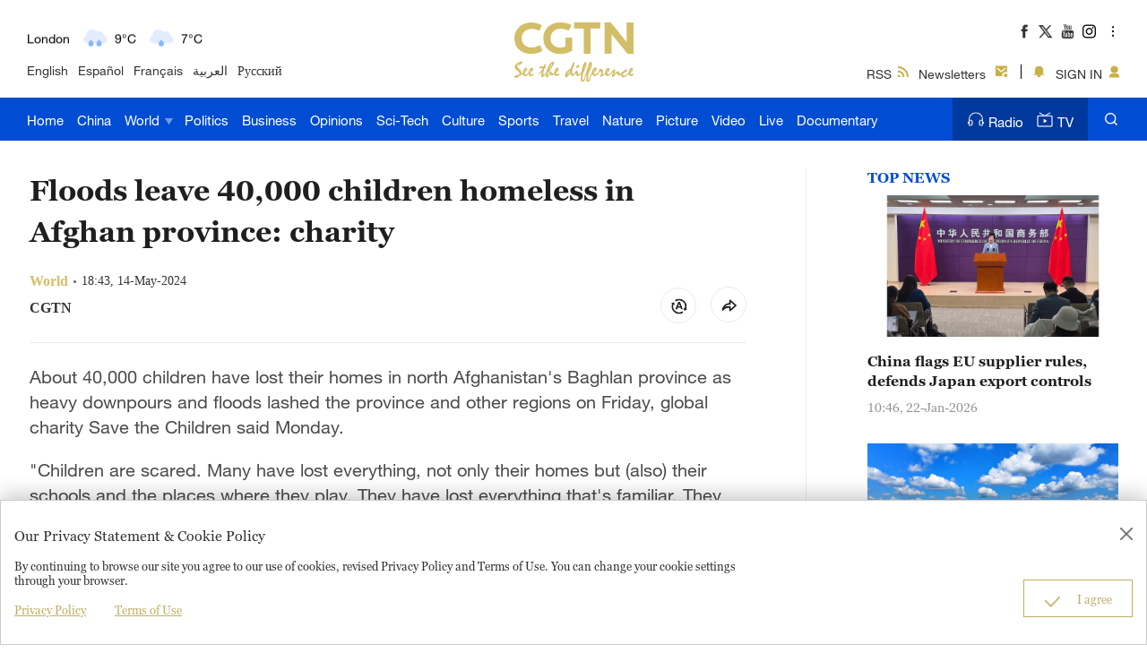

--- FILE ---
content_type: application/javascript
request_url: https://ucenter.user.cgtn.com/js/swiper@8/swiper-bundle.js
body_size: 321249
content:
/**
 * Swiper 8.4.7
 * Most modern mobile touch slider and framework with hardware accelerated transitions
 * https://swiperjs.com
 *
 * Copyright 2014-2023 Vladimir Kharlampidi
 *
 * Released under the MIT License
 *
 * Released on: January 30, 2023
 */

(function (global, factory) {
  typeof exports === 'object' && typeof module !== 'undefined' ? module.exports = factory() :
  typeof define === 'function' && define.amd ? define(factory) :
  (global = typeof globalThis !== 'undefined' ? globalThis : global || self, global.Swiper = factory());
})(this, (function () { 'use strict';

  /**
   * SSR Window 4.0.2
   * Better handling for window object in SSR environment
   * https://github.com/nolimits4web/ssr-window
   *
   * Copyright 2021, Vladimir Kharlampidi
   *
   * Licensed under MIT
   *
   * Released on: December 13, 2021
   */

  /* eslint-disable no-param-reassign */
  function isObject$1(obj) {
    return obj !== null && typeof obj === 'object' && 'constructor' in obj && obj.constructor === Object;
  }

  function extend$1(target, src) {
    if (target === void 0) {
      target = {};
    }

    if (src === void 0) {
      src = {};
    }

    Object.keys(src).forEach(key => {
      if (typeof target[key] === 'undefined') target[key] = src[key];else if (isObject$1(src[key]) && isObject$1(target[key]) && Object.keys(src[key]).length > 0) {
        extend$1(target[key], src[key]);
      }
    });
  }

  const ssrDocument = {
    body: {},

    addEventListener() {},

    removeEventListener() {},

    activeElement: {
      blur() {},

      nodeName: ''
    },

    querySelector() {
      return null;
    },

    querySelectorAll() {
      return [];
    },

    getElementById() {
      return null;
    },

    createEvent() {
      return {
        initEvent() {}

      };
    },

    createElement() {
      return {
        children: [],
        childNodes: [],
        style: {},

        setAttribute() {},

        getElementsByTagName() {
          return [];
        }

      };
    },

    createElementNS() {
      return {};
    },

    importNode() {
      return null;
    },

    location: {
      hash: '',
      host: '',
      hostname: '',
      href: '',
      origin: '',
      pathname: '',
      protocol: '',
      search: ''
    }
  };

  function getDocument() {
    const doc = typeof document !== 'undefined' ? document : {};
    extend$1(doc, ssrDocument);
    return doc;
  }

  const ssrWindow = {
    document: ssrDocument,
    navigator: {
      userAgent: ''
    },
    location: {
      hash: '',
      host: '',
      hostname: '',
      href: '',
      origin: '',
      pathname: '',
      protocol: '',
      search: ''
    },
    history: {
      replaceState() {},

      pushState() {},

      go() {},

      back() {}

    },
    CustomEvent: function CustomEvent() {
      return this;
    },

    addEventListener() {},

    removeEventListener() {},

    getComputedStyle() {
      return {
        getPropertyValue() {
          return '';
        }

      };
    },

    Image() {},

    Date() {},

    screen: {},

    setTimeout() {},

    clearTimeout() {},

    matchMedia() {
      return {};
    },

    requestAnimationFrame(callback) {
      if (typeof setTimeout === 'undefined') {
        callback();
        return null;
      }

      return setTimeout(callback, 0);
    },

    cancelAnimationFrame(id) {
      if (typeof setTimeout === 'undefined') {
        return;
      }

      clearTimeout(id);
    }

  };

  function getWindow() {
    const win = typeof window !== 'undefined' ? window : {};
    extend$1(win, ssrWindow);
    return win;
  }

  /**
   * Dom7 4.0.4
   * Minimalistic JavaScript library for DOM manipulation, with a jQuery-compatible API
   * https://framework7.io/docs/dom7.html
   *
   * Copyright 2022, Vladimir Kharlampidi
   *
   * Licensed under MIT
   *
   * Released on: January 11, 2022
   */
  /* eslint-disable no-proto */

  function makeReactive(obj) {
    const proto = obj.__proto__;
    Object.defineProperty(obj, '__proto__', {
      get() {
        return proto;
      },

      set(value) {
        proto.__proto__ = value;
      }

    });
  }

  class Dom7 extends Array {
    constructor(items) {
      if (typeof items === 'number') {
        super(items);
      } else {
        super(...(items || []));
        makeReactive(this);
      }
    }

  }

  function arrayFlat(arr) {
    if (arr === void 0) {
      arr = [];
    }

    const res = [];
    arr.forEach(el => {
      if (Array.isArray(el)) {
        res.push(...arrayFlat(el));
      } else {
        res.push(el);
      }
    });
    return res;
  }

  function arrayFilter(arr, callback) {
    return Array.prototype.filter.call(arr, callback);
  }

  function arrayUnique(arr) {
    const uniqueArray = [];

    for (let i = 0; i < arr.length; i += 1) {
      if (uniqueArray.indexOf(arr[i]) === -1) uniqueArray.push(arr[i]);
    }

    return uniqueArray;
  }


  function qsa(selector, context) {
    if (typeof selector !== 'string') {
      return [selector];
    }

    const a = [];
    const res = context.querySelectorAll(selector);

    for (let i = 0; i < res.length; i += 1) {
      a.push(res[i]);
    }

    return a;
  }

  function $(selector, context) {
    const window = getWindow();
    const document = getDocument();
    let arr = [];

    if (!context && selector instanceof Dom7) {
      return selector;
    }

    if (!selector) {
      return new Dom7(arr);
    }

    if (typeof selector === 'string') {
      const html = selector.trim();

      if (html.indexOf('<') >= 0 && html.indexOf('>') >= 0) {
        let toCreate = 'div';
        if (html.indexOf('<li') === 0) toCreate = 'ul';
        if (html.indexOf('<tr') === 0) toCreate = 'tbody';
        if (html.indexOf('<td') === 0 || html.indexOf('<th') === 0) toCreate = 'tr';
        if (html.indexOf('<tbody') === 0) toCreate = 'table';
        if (html.indexOf('<option') === 0) toCreate = 'select';
        const tempParent = document.createElement(toCreate);
        tempParent.innerHTML = html;

        for (let i = 0; i < tempParent.childNodes.length; i += 1) {
          arr.push(tempParent.childNodes[i]);
        }
      } else {
        arr = qsa(selector.trim(), context || document);
      } // arr = qsa(selector, document);

    } else if (selector.nodeType || selector === window || selector === document) {
      arr.push(selector);
    } else if (Array.isArray(selector)) {
      if (selector instanceof Dom7) return selector;
      arr = selector;
    }

    return new Dom7(arrayUnique(arr));
  }

  $.fn = Dom7.prototype; // eslint-disable-next-line

  function addClass() {
    for (var _len = arguments.length, classes = new Array(_len), _key = 0; _key < _len; _key++) {
      classes[_key] = arguments[_key];
    }

    const classNames = arrayFlat(classes.map(c => c.split(' ')));
    this.forEach(el => {
      el.classList.add(...classNames);
    });
    return this;
  }

  function removeClass() {
    for (var _len2 = arguments.length, classes = new Array(_len2), _key2 = 0; _key2 < _len2; _key2++) {
      classes[_key2] = arguments[_key2];
    }

    const classNames = arrayFlat(classes.map(c => c.split(' ')));
    this.forEach(el => {
      el.classList.remove(...classNames);
    });
    return this;
  }

  function toggleClass() {
    for (var _len3 = arguments.length, classes = new Array(_len3), _key3 = 0; _key3 < _len3; _key3++) {
      classes[_key3] = arguments[_key3];
    }

    const classNames = arrayFlat(classes.map(c => c.split(' ')));
    this.forEach(el => {
      classNames.forEach(className => {
        el.classList.toggle(className);
      });
    });
  }

  function hasClass() {
    for (var _len4 = arguments.length, classes = new Array(_len4), _key4 = 0; _key4 < _len4; _key4++) {
      classes[_key4] = arguments[_key4];
    }

    const classNames = arrayFlat(classes.map(c => c.split(' ')));
    return arrayFilter(this, el => {
      return classNames.filter(className => el.classList.contains(className)).length > 0;
    }).length > 0;
  }

  function attr(attrs, value) {
    if (arguments.length === 1 && typeof attrs === 'string') {
      // Get attr
      if (this[0]) return this[0].getAttribute(attrs);
      return undefined;
    } // Set attrs


    for (let i = 0; i < this.length; i += 1) {
      if (arguments.length === 2) {
        // String
        this[i].setAttribute(attrs, value);
      } else {
        // Object
        for (const attrName in attrs) {
          this[i][attrName] = attrs[attrName];
          this[i].setAttribute(attrName, attrs[attrName]);
        }
      }
    }

    return this;
  }

  function removeAttr(attr) {
    for (let i = 0; i < this.length; i += 1) {
      this[i].removeAttribute(attr);
    }

    return this;
  }

  function transform(transform) {
    for (let i = 0; i < this.length; i += 1) {
      this[i].style.transform = transform;
    }

    return this;
  }

  function transition$1(duration) {
    for (let i = 0; i < this.length; i += 1) {
      this[i].style.transitionDuration = typeof duration !== 'string' ? `${duration}ms` : duration;
    }

    return this;
  }

  function on() {
    for (var _len5 = arguments.length, args = new Array(_len5), _key5 = 0; _key5 < _len5; _key5++) {
      args[_key5] = arguments[_key5];
    }

    let [eventType, targetSelector, listener, capture] = args;

    if (typeof args[1] === 'function') {
      [eventType, listener, capture] = args;
      targetSelector = undefined;
    }

    if (!capture) capture = false;

    function handleLiveEvent(e) {
      const target = e.target;
      if (!target) return;
      const eventData = e.target.dom7EventData || [];

      if (eventData.indexOf(e) < 0) {
        eventData.unshift(e);
      }

      if ($(target).is(targetSelector)) listener.apply(target, eventData);else {
        const parents = $(target).parents(); // eslint-disable-line

        for (let k = 0; k < parents.length; k += 1) {
          if ($(parents[k]).is(targetSelector)) listener.apply(parents[k], eventData);
        }
      }
    }

    function handleEvent(e) {
      const eventData = e && e.target ? e.target.dom7EventData || [] : [];

      if (eventData.indexOf(e) < 0) {
        eventData.unshift(e);
      }

      listener.apply(this, eventData);
    }

    const events = eventType.split(' ');
    let j;

    for (let i = 0; i < this.length; i += 1) {
      const el = this[i];

      if (!targetSelector) {
        for (j = 0; j < events.length; j += 1) {
          const event = events[j];
          if (!el.dom7Listeners) el.dom7Listeners = {};
          if (!el.dom7Listeners[event]) el.dom7Listeners[event] = [];
          el.dom7Listeners[event].push({
            listener,
            proxyListener: handleEvent
          });
          el.addEventListener(event, handleEvent, capture);
        }
      } else {
        // Live events
        for (j = 0; j < events.length; j += 1) {
          const event = events[j];
          if (!el.dom7LiveListeners) el.dom7LiveListeners = {};
          if (!el.dom7LiveListeners[event]) el.dom7LiveListeners[event] = [];
          el.dom7LiveListeners[event].push({
            listener,
            proxyListener: handleLiveEvent
          });
          el.addEventListener(event, handleLiveEvent, capture);
        }
      }
    }

    return this;
  }

  function off() {
    for (var _len6 = arguments.length, args = new Array(_len6), _key6 = 0; _key6 < _len6; _key6++) {
      args[_key6] = arguments[_key6];
    }

    let [eventType, targetSelector, listener, capture] = args;

    if (typeof args[1] === 'function') {
      [eventType, listener, capture] = args;
      targetSelector = undefined;
    }

    if (!capture) capture = false;
    const events = eventType.split(' ');

    for (let i = 0; i < events.length; i += 1) {
      const event = events[i];

      for (let j = 0; j < this.length; j += 1) {
        const el = this[j];
        let handlers;

        if (!targetSelector && el.dom7Listeners) {
          handlers = el.dom7Listeners[event];
        } else if (targetSelector && el.dom7LiveListeners) {
          handlers = el.dom7LiveListeners[event];
        }

        if (handlers && handlers.length) {
          for (let k = handlers.length - 1; k >= 0; k -= 1) {
            const handler = handlers[k];

            if (listener && handler.listener === listener) {
              el.removeEventListener(event, handler.proxyListener, capture);
              handlers.splice(k, 1);
            } else if (listener && handler.listener && handler.listener.dom7proxy && handler.listener.dom7proxy === listener) {
              el.removeEventListener(event, handler.proxyListener, capture);
              handlers.splice(k, 1);
            } else if (!listener) {
              el.removeEventListener(event, handler.proxyListener, capture);
              handlers.splice(k, 1);
            }
          }
        }
      }
    }

    return this;
  }

  function trigger() {
    const window = getWindow();

    for (var _len9 = arguments.length, args = new Array(_len9), _key9 = 0; _key9 < _len9; _key9++) {
      args[_key9] = arguments[_key9];
    }

    const events = args[0].split(' ');
    const eventData = args[1];

    for (let i = 0; i < events.length; i += 1) {
      const event = events[i];

      for (let j = 0; j < this.length; j += 1) {
        const el = this[j];

        if (window.CustomEvent) {
          const evt = new window.CustomEvent(event, {
            detail: eventData,
            bubbles: true,
            cancelable: true
          });
          el.dom7EventData = args.filter((data, dataIndex) => dataIndex > 0);
          el.dispatchEvent(evt);
          el.dom7EventData = [];
          delete el.dom7EventData;
        }
      }
    }

    return this;
  }

  function transitionEnd$1(callback) {
    const dom = this;

    function fireCallBack(e) {
      if (e.target !== this) return;
      callback.call(this, e);
      dom.off('transitionend', fireCallBack);
    }

    if (callback) {
      dom.on('transitionend', fireCallBack);
    }

    return this;
  }

  function outerWidth(includeMargins) {
    if (this.length > 0) {
      if (includeMargins) {
        const styles = this.styles();
        return this[0].offsetWidth + parseFloat(styles.getPropertyValue('margin-right')) + parseFloat(styles.getPropertyValue('margin-left'));
      }

      return this[0].offsetWidth;
    }

    return null;
  }

  function outerHeight(includeMargins) {
    if (this.length > 0) {
      if (includeMargins) {
        const styles = this.styles();
        return this[0].offsetHeight + parseFloat(styles.getPropertyValue('margin-top')) + parseFloat(styles.getPropertyValue('margin-bottom'));
      }

      return this[0].offsetHeight;
    }

    return null;
  }

  function offset() {
    if (this.length > 0) {
      const window = getWindow();
      const document = getDocument();
      const el = this[0];
      const box = el.getBoundingClientRect();
      const body = document.body;
      const clientTop = el.clientTop || body.clientTop || 0;
      const clientLeft = el.clientLeft || body.clientLeft || 0;
      const scrollTop = el === window ? window.scrollY : el.scrollTop;
      const scrollLeft = el === window ? window.scrollX : el.scrollLeft;
      return {
        top: box.top + scrollTop - clientTop,
        left: box.left + scrollLeft - clientLeft
      };
    }

    return null;
  }

  function styles() {
    const window = getWindow();
    if (this[0]) return window.getComputedStyle(this[0], null);
    return {};
  }

  function css(props, value) {
    const window = getWindow();
    let i;

    if (arguments.length === 1) {
      if (typeof props === 'string') {
        // .css('width')
        if (this[0]) return window.getComputedStyle(this[0], null).getPropertyValue(props);
      } else {
        // .css({ width: '100px' })
        for (i = 0; i < this.length; i += 1) {
          for (const prop in props) {
            this[i].style[prop] = props[prop];
          }
        }

        return this;
      }
    }

    if (arguments.length === 2 && typeof props === 'string') {
      // .css('width', '100px')
      for (i = 0; i < this.length; i += 1) {
        this[i].style[props] = value;
      }

      return this;
    }

    return this;
  }

  function each(callback) {
    if (!callback) return this;
    this.forEach((el, index) => {
      callback.apply(el, [el, index]);
    });
    return this;
  }

  function filter(callback) {
    const result = arrayFilter(this, callback);
    return $(result);
  }

  function html(html) {
    if (typeof html === 'undefined') {
      return this[0] ? this[0].innerHTML : null;
    }

    for (let i = 0; i < this.length; i += 1) {
      this[i].innerHTML = html;
    }

    return this;
  }

  function text(text) {
    if (typeof text === 'undefined') {
      return this[0] ? this[0].textContent.trim() : null;
    }

    for (let i = 0; i < this.length; i += 1) {
      this[i].textContent = text;
    }

    return this;
  }

  function is(selector) {
    const window = getWindow();
    const document = getDocument();
    const el = this[0];
    let compareWith;
    let i;
    if (!el || typeof selector === 'undefined') return false;

    if (typeof selector === 'string') {
      if (el.matches) return el.matches(selector);
      if (el.webkitMatchesSelector) return el.webkitMatchesSelector(selector);
      if (el.msMatchesSelector) return el.msMatchesSelector(selector);
      compareWith = $(selector);

      for (i = 0; i < compareWith.length; i += 1) {
        if (compareWith[i] === el) return true;
      }

      return false;
    }

    if (selector === document) {
      return el === document;
    }

    if (selector === window) {
      return el === window;
    }

    if (selector.nodeType || selector instanceof Dom7) {
      compareWith = selector.nodeType ? [selector] : selector;

      for (i = 0; i < compareWith.length; i += 1) {
        if (compareWith[i] === el) return true;
      }

      return false;
    }

    return false;
  }

  function index() {
    let child = this[0];
    let i;

    if (child) {
      i = 0; // eslint-disable-next-line

      while ((child = child.previousSibling) !== null) {
        if (child.nodeType === 1) i += 1;
      }

      return i;
    }

    return undefined;
  }

  function eq(index) {
    if (typeof index === 'undefined') return this;
    const length = this.length;

    if (index > length - 1) {
      return $([]);
    }

    if (index < 0) {
      const returnIndex = length + index;
      if (returnIndex < 0) return $([]);
      return $([this[returnIndex]]);
    }

    return $([this[index]]);
  }

  function append() {
    let newChild;
    const document = getDocument();

    for (let k = 0; k < arguments.length; k += 1) {
      newChild = k < 0 || arguments.length <= k ? undefined : arguments[k];

      for (let i = 0; i < this.length; i += 1) {
        if (typeof newChild === 'string') {
          const tempDiv = document.createElement('div');
          tempDiv.innerHTML = newChild;

          while (tempDiv.firstChild) {
            this[i].appendChild(tempDiv.firstChild);
          }
        } else if (newChild instanceof Dom7) {
          for (let j = 0; j < newChild.length; j += 1) {
            this[i].appendChild(newChild[j]);
          }
        } else {
          this[i].appendChild(newChild);
        }
      }
    }

    return this;
  }

  function prepend(newChild) {
    const document = getDocument();
    let i;
    let j;

    for (i = 0; i < this.length; i += 1) {
      if (typeof newChild === 'string') {
        const tempDiv = document.createElement('div');
        tempDiv.innerHTML = newChild;

        for (j = tempDiv.childNodes.length - 1; j >= 0; j -= 1) {
          this[i].insertBefore(tempDiv.childNodes[j], this[i].childNodes[0]);
        }
      } else if (newChild instanceof Dom7) {
        for (j = 0; j < newChild.length; j += 1) {
          this[i].insertBefore(newChild[j], this[i].childNodes[0]);
        }
      } else {
        this[i].insertBefore(newChild, this[i].childNodes[0]);
      }
    }

    return this;
  }

  function next(selector) {
    if (this.length > 0) {
      if (selector) {
        if (this[0].nextElementSibling && $(this[0].nextElementSibling).is(selector)) {
          return $([this[0].nextElementSibling]);
        }

        return $([]);
      }

      if (this[0].nextElementSibling) return $([this[0].nextElementSibling]);
      return $([]);
    }

    return $([]);
  }

  function nextAll(selector) {
    const nextEls = [];
    let el = this[0];
    if (!el) return $([]);

    while (el.nextElementSibling) {
      const next = el.nextElementSibling; // eslint-disable-line

      if (selector) {
        if ($(next).is(selector)) nextEls.push(next);
      } else nextEls.push(next);

      el = next;
    }

    return $(nextEls);
  }

  function prev(selector) {
    if (this.length > 0) {
      const el = this[0];

      if (selector) {
        if (el.previousElementSibling && $(el.previousElementSibling).is(selector)) {
          return $([el.previousElementSibling]);
        }

        return $([]);
      }

      if (el.previousElementSibling) return $([el.previousElementSibling]);
      return $([]);
    }

    return $([]);
  }

  function prevAll(selector) {
    const prevEls = [];
    let el = this[0];
    if (!el) return $([]);

    while (el.previousElementSibling) {
      const prev = el.previousElementSibling; // eslint-disable-line

      if (selector) {
        if ($(prev).is(selector)) prevEls.push(prev);
      } else prevEls.push(prev);

      el = prev;
    }

    return $(prevEls);
  }

  function parent(selector) {
    const parents = []; // eslint-disable-line

    for (let i = 0; i < this.length; i += 1) {
      if (this[i].parentNode !== null) {
        if (selector) {
          if ($(this[i].parentNode).is(selector)) parents.push(this[i].parentNode);
        } else {
          parents.push(this[i].parentNode);
        }
      }
    }

    return $(parents);
  }

  function parents(selector) {
    const parents = []; // eslint-disable-line

    for (let i = 0; i < this.length; i += 1) {
      let parent = this[i].parentNode; // eslint-disable-line

      while (parent) {
        if (selector) {
          if ($(parent).is(selector)) parents.push(parent);
        } else {
          parents.push(parent);
        }

        parent = parent.parentNode;
      }
    }

    return $(parents);
  }

  function closest(selector) {
    let closest = this; // eslint-disable-line

    if (typeof selector === 'undefined') {
      return $([]);
    }

    if (!closest.is(selector)) {
      closest = closest.parents(selector).eq(0);
    }

    return closest;
  }

  function find(selector) {
    const foundElements = [];

    for (let i = 0; i < this.length; i += 1) {
      const found = this[i].querySelectorAll(selector);

      for (let j = 0; j < found.length; j += 1) {
        foundElements.push(found[j]);
      }
    }

    return $(foundElements);
  }

  function children(selector) {
    const children = []; // eslint-disable-line

    for (let i = 0; i < this.length; i += 1) {
      const childNodes = this[i].children;

      for (let j = 0; j < childNodes.length; j += 1) {
        if (!selector || $(childNodes[j]).is(selector)) {
          children.push(childNodes[j]);
        }
      }
    }

    return $(children);
  }

  function remove() {
    for (let i = 0; i < this.length; i += 1) {
      if (this[i].parentNode) this[i].parentNode.removeChild(this[i]);
    }

    return this;
  }

  const Methods = {
    addClass,
    removeClass,
    hasClass,
    toggleClass,
    attr,
    removeAttr,
    transform,
    transition: transition$1,
    on,
    off,
    trigger,
    transitionEnd: transitionEnd$1,
    outerWidth,
    outerHeight,
    styles,
    offset,
    css,
    each,
    html,
    text,
    is,
    index,
    eq,
    append,
    prepend,
    next,
    nextAll,
    prev,
    prevAll,
    parent,
    parents,
    closest,
    find,
    children,
    filter,
    remove
  };
  Object.keys(Methods).forEach(methodName => {
    Object.defineProperty($.fn, methodName, {
      value: Methods[methodName],
      writable: true
    });
  });

  function deleteProps(obj) {
    const object = obj;
    Object.keys(object).forEach(key => {
      try {
        object[key] = null;
      } catch (e) {// no getter for object
      }

      try {
        delete object[key];
      } catch (e) {// something got wrong
      }
    });
  }

  function nextTick(callback, delay) {
    if (delay === void 0) {
      delay = 0;
    }

    return setTimeout(callback, delay);
  }

  function now() {
    return Date.now();
  }

  function getComputedStyle$1(el) {
    const window = getWindow();
    let style;

    if (window.getComputedStyle) {
      style = window.getComputedStyle(el, null);
    }

    if (!style && el.currentStyle) {
      style = el.currentStyle;
    }

    if (!style) {
      style = el.style;
    }

    return style;
  }

  function getTranslate(el, axis) {
    if (axis === void 0) {
      axis = 'x';
    }

    const window = getWindow();
    let matrix;
    let curTransform;
    let transformMatrix;
    const curStyle = getComputedStyle$1(el);

    if (window.WebKitCSSMatrix) {
      curTransform = curStyle.transform || curStyle.webkitTransform;

      if (curTransform.split(',').length > 6) {
        curTransform = curTransform.split(', ').map(a => a.replace(',', '.')).join(', ');
      } // Some old versions of Webkit choke when 'none' is passed; pass
      // empty string instead in this case


      transformMatrix = new window.WebKitCSSMatrix(curTransform === 'none' ? '' : curTransform);
    } else {
      transformMatrix = curStyle.MozTransform || curStyle.OTransform || curStyle.MsTransform || curStyle.msTransform || curStyle.transform || curStyle.getPropertyValue('transform').replace('translate(', 'matrix(1, 0, 0, 1,');
      matrix = transformMatrix.toString().split(',');
    }

    if (axis === 'x') {
      // Latest Chrome and webkits Fix
      if (window.WebKitCSSMatrix) curTransform = transformMatrix.m41; // Crazy IE10 Matrix
      else if (matrix.length === 16) curTransform = parseFloat(matrix[12]); // Normal Browsers
      else curTransform = parseFloat(matrix[4]);
    }

    if (axis === 'y') {
      // Latest Chrome and webkits Fix
      if (window.WebKitCSSMatrix) curTransform = transformMatrix.m42; // Crazy IE10 Matrix
      else if (matrix.length === 16) curTransform = parseFloat(matrix[13]); // Normal Browsers
      else curTransform = parseFloat(matrix[5]);
    }

    return curTransform || 0;
  }

  function isObject(o) {
    return typeof o === 'object' && o !== null && o.constructor && Object.prototype.toString.call(o).slice(8, -1) === 'Object';
  }

  function isNode(node) {
    // eslint-disable-next-line
    if (typeof window !== 'undefined' && typeof window.HTMLElement !== 'undefined') {
      return node instanceof HTMLElement;
    }

    return node && (node.nodeType === 1 || node.nodeType === 11);
  }

  function extend() {
    const to = Object(arguments.length <= 0 ? undefined : arguments[0]);
    const noExtend = ['__proto__', 'constructor', 'prototype'];

    for (let i = 1; i < arguments.length; i += 1) {
      const nextSource = i < 0 || arguments.length <= i ? undefined : arguments[i];

      if (nextSource !== undefined && nextSource !== null && !isNode(nextSource)) {
        const keysArray = Object.keys(Object(nextSource)).filter(key => noExtend.indexOf(key) < 0);

        for (let nextIndex = 0, len = keysArray.length; nextIndex < len; nextIndex += 1) {
          const nextKey = keysArray[nextIndex];
          const desc = Object.getOwnPropertyDescriptor(nextSource, nextKey);

          if (desc !== undefined && desc.enumerable) {
            if (isObject(to[nextKey]) && isObject(nextSource[nextKey])) {
              if (nextSource[nextKey].__swiper__) {
                to[nextKey] = nextSource[nextKey];
              } else {
                extend(to[nextKey], nextSource[nextKey]);
              }
            } else if (!isObject(to[nextKey]) && isObject(nextSource[nextKey])) {
              to[nextKey] = {};

              if (nextSource[nextKey].__swiper__) {
                to[nextKey] = nextSource[nextKey];
              } else {
                extend(to[nextKey], nextSource[nextKey]);
              }
            } else {
              to[nextKey] = nextSource[nextKey];
            }
          }
        }
      }
    }

    return to;
  }

  function setCSSProperty(el, varName, varValue) {
    el.style.setProperty(varName, varValue);
  }

  function animateCSSModeScroll(_ref) {
    let {
      swiper,
      targetPosition,
      side
    } = _ref;
    const window = getWindow();
    const startPosition = -swiper.translate;
    let startTime = null;
    let time;
    const duration = swiper.params.speed;
    swiper.wrapperEl.style.scrollSnapType = 'none';
    window.cancelAnimationFrame(swiper.cssModeFrameID);
    const dir = targetPosition > startPosition ? 'next' : 'prev';

    const isOutOfBound = (current, target) => {
      return dir === 'next' && current >= target || dir === 'prev' && current <= target;
    };

    const animate = () => {
      time = new Date().getTime();

      if (startTime === null) {
        startTime = time;
      }

      const progress = Math.max(Math.min((time - startTime) / duration, 1), 0);
      const easeProgress = 0.5 - Math.cos(progress * Math.PI) / 2;
      let currentPosition = startPosition + easeProgress * (targetPosition - startPosition);

      if (isOutOfBound(currentPosition, targetPosition)) {
        currentPosition = targetPosition;
      }

      swiper.wrapperEl.scrollTo({
        [side]: currentPosition
      });

      if (isOutOfBound(currentPosition, targetPosition)) {
        swiper.wrapperEl.style.overflow = 'hidden';
        swiper.wrapperEl.style.scrollSnapType = '';
        setTimeout(() => {
          swiper.wrapperEl.style.overflow = '';
          swiper.wrapperEl.scrollTo({
            [side]: currentPosition
          });
        });
        window.cancelAnimationFrame(swiper.cssModeFrameID);
        return;
      }

      swiper.cssModeFrameID = window.requestAnimationFrame(animate);
    };

    animate();
  }

  let support;

  function calcSupport() {
    const window = getWindow();
    const document = getDocument();
    return {
      smoothScroll: document.documentElement && 'scrollBehavior' in document.documentElement.style,
      touch: !!('ontouchstart' in window || window.DocumentTouch && document instanceof window.DocumentTouch),
      passiveListener: function checkPassiveListener() {
        let supportsPassive = false;

        try {
          const opts = Object.defineProperty({}, 'passive', {
            // eslint-disable-next-line
            get() {
              supportsPassive = true;
            }

          });
          window.addEventListener('testPassiveListener', null, opts);
        } catch (e) {// No support
        }

        return supportsPassive;
      }(),
      gestures: function checkGestures() {
        return 'ongesturestart' in window;
      }()
    };
  }

  function getSupport() {
    if (!support) {
      support = calcSupport();
    }

    return support;
  }

  let deviceCached;

  function calcDevice(_temp) {
    let {
      userAgent
    } = _temp === void 0 ? {} : _temp;
    const support = getSupport();
    const window = getWindow();
    const platform = window.navigator.platform;
    const ua = userAgent || window.navigator.userAgent;
    const device = {
      ios: false,
      android: false
    };
    const screenWidth = window.screen.width;
    const screenHeight = window.screen.height;
    const android = ua.match(/(Android);?[\s\/]+([\d.]+)?/); // eslint-disable-line

    let ipad = ua.match(/(iPad).*OS\s([\d_]+)/);
    const ipod = ua.match(/(iPod)(.*OS\s([\d_]+))?/);
    const iphone = !ipad && ua.match(/(iPhone\sOS|iOS)\s([\d_]+)/);
    const windows = platform === 'Win32';
    let macos = platform === 'MacIntel'; // iPadOs 13 fix

    const iPadScreens = ['1024x1366', '1366x1024', '834x1194', '1194x834', '834x1112', '1112x834', '768x1024', '1024x768', '820x1180', '1180x820', '810x1080', '1080x810'];

    if (!ipad && macos && support.touch && iPadScreens.indexOf(`${screenWidth}x${screenHeight}`) >= 0) {
      ipad = ua.match(/(Version)\/([\d.]+)/);
      if (!ipad) ipad = [0, 1, '13_0_0'];
      macos = false;
    } // Android


    if (android && !windows) {
      device.os = 'android';
      device.android = true;
    }

    if (ipad || iphone || ipod) {
      device.os = 'ios';
      device.ios = true;
    } // Export object


    return device;
  }

  function getDevice(overrides) {
    if (overrides === void 0) {
      overrides = {};
    }

    if (!deviceCached) {
      deviceCached = calcDevice(overrides);
    }

    return deviceCached;
  }

  let browser;

  function calcBrowser() {
    const window = getWindow();

    function isSafari() {
      const ua = window.navigator.userAgent.toLowerCase();
      return ua.indexOf('safari') >= 0 && ua.indexOf('chrome') < 0 && ua.indexOf('android') < 0;
    }

    return {
      isSafari: isSafari(),
      isWebView: /(iPhone|iPod|iPad).*AppleWebKit(?!.*Safari)/i.test(window.navigator.userAgent)
    };
  }

  function getBrowser() {
    if (!browser) {
      browser = calcBrowser();
    }

    return browser;
  }

  function Resize(_ref) {
    let {
      swiper,
      on,
      emit
    } = _ref;
    const window = getWindow();
    let observer = null;
    let animationFrame = null;

    const resizeHandler = () => {
      if (!swiper || swiper.destroyed || !swiper.initialized) return;
      emit('beforeResize');
      emit('resize');
    };

    const createObserver = () => {
      if (!swiper || swiper.destroyed || !swiper.initialized) return;
      observer = new ResizeObserver(entries => {
        animationFrame = window.requestAnimationFrame(() => {
          const {
            width,
            height
          } = swiper;
          let newWidth = width;
          let newHeight = height;
          entries.forEach(_ref2 => {
            let {
              contentBoxSize,
              contentRect,
              target
            } = _ref2;
            if (target && target !== swiper.el) return;
            newWidth = contentRect ? contentRect.width : (contentBoxSize[0] || contentBoxSize).inlineSize;
            newHeight = contentRect ? contentRect.height : (contentBoxSize[0] || contentBoxSize).blockSize;
          });

          if (newWidth !== width || newHeight !== height) {
            resizeHandler();
          }
        });
      });
      observer.observe(swiper.el);
    };

    const removeObserver = () => {
      if (animationFrame) {
        window.cancelAnimationFrame(animationFrame);
      }

      if (observer && observer.unobserve && swiper.el) {
        observer.unobserve(swiper.el);
        observer = null;
      }
    };

    const orientationChangeHandler = () => {
      if (!swiper || swiper.destroyed || !swiper.initialized) return;
      emit('orientationchange');
    };

    on('init', () => {
      if (swiper.params.resizeObserver && typeof window.ResizeObserver !== 'undefined') {
        createObserver();
        return;
      }

      window.addEventListener('resize', resizeHandler);
      window.addEventListener('orientationchange', orientationChangeHandler);
    });
    on('destroy', () => {
      removeObserver();
      window.removeEventListener('resize', resizeHandler);
      window.removeEventListener('orientationchange', orientationChangeHandler);
    });
  }

  function Observer(_ref) {
    let {
      swiper,
      extendParams,
      on,
      emit
    } = _ref;
    const observers = [];
    const window = getWindow();

    const attach = function (target, options) {
      if (options === void 0) {
        options = {};
      }

      const ObserverFunc = window.MutationObserver || window.WebkitMutationObserver;
      const observer = new ObserverFunc(mutations => {
        // The observerUpdate event should only be triggered
        // once despite the number of mutations.  Additional
        // triggers are redundant and are very costly
        if (mutations.length === 1) {
          emit('observerUpdate', mutations[0]);
          return;
        }

        const observerUpdate = function observerUpdate() {
          emit('observerUpdate', mutations[0]);
        };

        if (window.requestAnimationFrame) {
          window.requestAnimationFrame(observerUpdate);
        } else {
          window.setTimeout(observerUpdate, 0);
        }
      });
      observer.observe(target, {
        attributes: typeof options.attributes === 'undefined' ? true : options.attributes,
        childList: typeof options.childList === 'undefined' ? true : options.childList,
        characterData: typeof options.characterData === 'undefined' ? true : options.characterData
      });
      observers.push(observer);
    };

    const init = () => {
      if (!swiper.params.observer) return;

      if (swiper.params.observeParents) {
        const containerParents = swiper.$el.parents();

        for (let i = 0; i < containerParents.length; i += 1) {
          attach(containerParents[i]);
        }
      } // Observe container


      attach(swiper.$el[0], {
        childList: swiper.params.observeSlideChildren
      }); // Observe wrapper

      attach(swiper.$wrapperEl[0], {
        attributes: false
      });
    };

    const destroy = () => {
      observers.forEach(observer => {
        observer.disconnect();
      });
      observers.splice(0, observers.length);
    };

    extendParams({
      observer: false,
      observeParents: false,
      observeSlideChildren: false
    });
    on('init', init);
    on('destroy', destroy);
  }

  /* eslint-disable no-underscore-dangle */
  var eventsEmitter = {
    on(events, handler, priority) {
      const self = this;
      if (!self.eventsListeners || self.destroyed) return self;
      if (typeof handler !== 'function') return self;
      const method = priority ? 'unshift' : 'push';
      events.split(' ').forEach(event => {
        if (!self.eventsListeners[event]) self.eventsListeners[event] = [];
        self.eventsListeners[event][method](handler);
      });
      return self;
    },

    once(events, handler, priority) {
      const self = this;
      if (!self.eventsListeners || self.destroyed) return self;
      if (typeof handler !== 'function') return self;

      function onceHandler() {
        self.off(events, onceHandler);

        if (onceHandler.__emitterProxy) {
          delete onceHandler.__emitterProxy;
        }

        for (var _len = arguments.length, args = new Array(_len), _key = 0; _key < _len; _key++) {
          args[_key] = arguments[_key];
        }

        handler.apply(self, args);
      }

      onceHandler.__emitterProxy = handler;
      return self.on(events, onceHandler, priority);
    },

    onAny(handler, priority) {
      const self = this;
      if (!self.eventsListeners || self.destroyed) return self;
      if (typeof handler !== 'function') return self;
      const method = priority ? 'unshift' : 'push';

      if (self.eventsAnyListeners.indexOf(handler) < 0) {
        self.eventsAnyListeners[method](handler);
      }

      return self;
    },

    offAny(handler) {
      const self = this;
      if (!self.eventsListeners || self.destroyed) return self;
      if (!self.eventsAnyListeners) return self;
      const index = self.eventsAnyListeners.indexOf(handler);

      if (index >= 0) {
        self.eventsAnyListeners.splice(index, 1);
      }

      return self;
    },

    off(events, handler) {
      const self = this;
      if (!self.eventsListeners || self.destroyed) return self;
      if (!self.eventsListeners) return self;
      events.split(' ').forEach(event => {
        if (typeof handler === 'undefined') {
          self.eventsListeners[event] = [];
        } else if (self.eventsListeners[event]) {
          self.eventsListeners[event].forEach((eventHandler, index) => {
            if (eventHandler === handler || eventHandler.__emitterProxy && eventHandler.__emitterProxy === handler) {
              self.eventsListeners[event].splice(index, 1);
            }
          });
        }
      });
      return self;
    },

    emit() {
      const self = this;
      if (!self.eventsListeners || self.destroyed) return self;
      if (!self.eventsListeners) return self;
      let events;
      let data;
      let context;

      for (var _len2 = arguments.length, args = new Array(_len2), _key2 = 0; _key2 < _len2; _key2++) {
        args[_key2] = arguments[_key2];
      }

      if (typeof args[0] === 'string' || Array.isArray(args[0])) {
        events = args[0];
        data = args.slice(1, args.length);
        context = self;
      } else {
        events = args[0].events;
        data = args[0].data;
        context = args[0].context || self;
      }

      data.unshift(context);
      const eventsArray = Array.isArray(events) ? events : events.split(' ');
      eventsArray.forEach(event => {
        if (self.eventsAnyListeners && self.eventsAnyListeners.length) {
          self.eventsAnyListeners.forEach(eventHandler => {
            eventHandler.apply(context, [event, ...data]);
          });
        }

        if (self.eventsListeners && self.eventsListeners[event]) {
          self.eventsListeners[event].forEach(eventHandler => {
            eventHandler.apply(context, data);
          });
        }
      });
      return self;
    }

  };

  function updateSize() {
    const swiper = this;
    let width;
    let height;
    const $el = swiper.$el;

    if (typeof swiper.params.width !== 'undefined' && swiper.params.width !== null) {
      width = swiper.params.width;
    } else {
      width = $el[0].clientWidth;
    }

    if (typeof swiper.params.height !== 'undefined' && swiper.params.height !== null) {
      height = swiper.params.height;
    } else {
      height = $el[0].clientHeight;
    }

    if (width === 0 && swiper.isHorizontal() || height === 0 && swiper.isVertical()) {
      return;
    } // Subtract paddings


    width = width - parseInt($el.css('padding-left') || 0, 10) - parseInt($el.css('padding-right') || 0, 10);
    height = height - parseInt($el.css('padding-top') || 0, 10) - parseInt($el.css('padding-bottom') || 0, 10);
    if (Number.isNaN(width)) width = 0;
    if (Number.isNaN(height)) height = 0;
    Object.assign(swiper, {
      width,
      height,
      size: swiper.isHorizontal() ? width : height
    });
  }

  function updateSlides() {
    const swiper = this;

    function getDirectionLabel(property) {
      if (swiper.isHorizontal()) {
        return property;
      } // prettier-ignore


      return {
        'width': 'height',
        'margin-top': 'margin-left',
        'margin-bottom ': 'margin-right',
        'margin-left': 'margin-top',
        'margin-right': 'margin-bottom',
        'padding-left': 'padding-top',
        'padding-right': 'padding-bottom',
        'marginRight': 'marginBottom'
      }[property];
    }

    function getDirectionPropertyValue(node, label) {
      return parseFloat(node.getPropertyValue(getDirectionLabel(label)) || 0);
    }

    const params = swiper.params;
    const {
      $wrapperEl,
      size: swiperSize,
      rtlTranslate: rtl,
      wrongRTL
    } = swiper;
    const isVirtual = swiper.virtual && params.virtual.enabled;
    const previousSlidesLength = isVirtual ? swiper.virtual.slides.length : swiper.slides.length;
    const slides = $wrapperEl.children(`.${swiper.params.slideClass}`);
    const slidesLength = isVirtual ? swiper.virtual.slides.length : slides.length;
    let snapGrid = [];
    const slidesGrid = [];
    const slidesSizesGrid = [];
    let offsetBefore = params.slidesOffsetBefore;

    if (typeof offsetBefore === 'function') {
      offsetBefore = params.slidesOffsetBefore.call(swiper);
    }

    let offsetAfter = params.slidesOffsetAfter;

    if (typeof offsetAfter === 'function') {
      offsetAfter = params.slidesOffsetAfter.call(swiper);
    }

    const previousSnapGridLength = swiper.snapGrid.length;
    const previousSlidesGridLength = swiper.slidesGrid.length;
    let spaceBetween = params.spaceBetween;
    let slidePosition = -offsetBefore;
    let prevSlideSize = 0;
    let index = 0;

    if (typeof swiperSize === 'undefined') {
      return;
    }

    if (typeof spaceBetween === 'string' && spaceBetween.indexOf('%') >= 0) {
      spaceBetween = parseFloat(spaceBetween.replace('%', '')) / 100 * swiperSize;
    }

    swiper.virtualSize = -spaceBetween; // reset margins

    if (rtl) slides.css({
      marginLeft: '',
      marginBottom: '',
      marginTop: ''
    });else slides.css({
      marginRight: '',
      marginBottom: '',
      marginTop: ''
    }); // reset cssMode offsets

    if (params.centeredSlides && params.cssMode) {
      setCSSProperty(swiper.wrapperEl, '--swiper-centered-offset-before', '');
      setCSSProperty(swiper.wrapperEl, '--swiper-centered-offset-after', '');
    }

    const gridEnabled = params.grid && params.grid.rows > 1 && swiper.grid;

    if (gridEnabled) {
      swiper.grid.initSlides(slidesLength);
    } // Calc slides


    let slideSize;
    const shouldResetSlideSize = params.slidesPerView === 'auto' && params.breakpoints && Object.keys(params.breakpoints).filter(key => {
      return typeof params.breakpoints[key].slidesPerView !== 'undefined';
    }).length > 0;

    for (let i = 0; i < slidesLength; i += 1) {
      slideSize = 0;
      const slide = slides.eq(i);

      if (gridEnabled) {
        swiper.grid.updateSlide(i, slide, slidesLength, getDirectionLabel);
      }

      if (slide.css('display') === 'none') continue; // eslint-disable-line

      if (params.slidesPerView === 'auto') {
        if (shouldResetSlideSize) {
          slides[i].style[getDirectionLabel('width')] = ``;
        }

        const slideStyles = getComputedStyle(slide[0]);
        const currentTransform = slide[0].style.transform;
        const currentWebKitTransform = slide[0].style.webkitTransform;

        if (currentTransform) {
          slide[0].style.transform = 'none';
        }

        if (currentWebKitTransform) {
          slide[0].style.webkitTransform = 'none';
        }

        if (params.roundLengths) {
          slideSize = swiper.isHorizontal() ? slide.outerWidth(true) : slide.outerHeight(true);
        } else {
          // eslint-disable-next-line
          const width = getDirectionPropertyValue(slideStyles, 'width');
          const paddingLeft = getDirectionPropertyValue(slideStyles, 'padding-left');
          const paddingRight = getDirectionPropertyValue(slideStyles, 'padding-right');
          const marginLeft = getDirectionPropertyValue(slideStyles, 'margin-left');
          const marginRight = getDirectionPropertyValue(slideStyles, 'margin-right');
          const boxSizing = slideStyles.getPropertyValue('box-sizing');

          if (boxSizing && boxSizing === 'border-box') {
            slideSize = width + marginLeft + marginRight;
          } else {
            const {
              clientWidth,
              offsetWidth
            } = slide[0];
            slideSize = width + paddingLeft + paddingRight + marginLeft + marginRight + (offsetWidth - clientWidth);
          }
        }

        if (currentTransform) {
          slide[0].style.transform = currentTransform;
        }

        if (currentWebKitTransform) {
          slide[0].style.webkitTransform = currentWebKitTransform;
        }

        if (params.roundLengths) slideSize = Math.floor(slideSize);
      } else {
        slideSize = (swiperSize - (params.slidesPerView - 1) * spaceBetween) / params.slidesPerView;
        if (params.roundLengths) slideSize = Math.floor(slideSize);

        if (slides[i]) {
          slides[i].style[getDirectionLabel('width')] = `${slideSize}px`;
        }
      }

      if (slides[i]) {
        slides[i].swiperSlideSize = slideSize;
      }

      slidesSizesGrid.push(slideSize);

      if (params.centeredSlides) {
        slidePosition = slidePosition + slideSize / 2 + prevSlideSize / 2 + spaceBetween;
        if (prevSlideSize === 0 && i !== 0) slidePosition = slidePosition - swiperSize / 2 - spaceBetween;
        if (i === 0) slidePosition = slidePosition - swiperSize / 2 - spaceBetween;
        if (Math.abs(slidePosition) < 1 / 1000) slidePosition = 0;
        if (params.roundLengths) slidePosition = Math.floor(slidePosition);
        if (index % params.slidesPerGroup === 0) snapGrid.push(slidePosition);
        slidesGrid.push(slidePosition);
      } else {
        if (params.roundLengths) slidePosition = Math.floor(slidePosition);
        if ((index - Math.min(swiper.params.slidesPerGroupSkip, index)) % swiper.params.slidesPerGroup === 0) snapGrid.push(slidePosition);
        slidesGrid.push(slidePosition);
        slidePosition = slidePosition + slideSize + spaceBetween;
      }

      swiper.virtualSize += slideSize + spaceBetween;
      prevSlideSize = slideSize;
      index += 1;
    }

    swiper.virtualSize = Math.max(swiper.virtualSize, swiperSize) + offsetAfter;

    if (rtl && wrongRTL && (params.effect === 'slide' || params.effect === 'coverflow')) {
      $wrapperEl.css({
        width: `${swiper.virtualSize + params.spaceBetween}px`
      });
    }

    if (params.setWrapperSize) {
      $wrapperEl.css({
        [getDirectionLabel('width')]: `${swiper.virtualSize + params.spaceBetween}px`
      });
    }

    if (gridEnabled) {
      swiper.grid.updateWrapperSize(slideSize, snapGrid, getDirectionLabel);
    } // Remove last grid elements depending on width


    if (!params.centeredSlides) {
      const newSlidesGrid = [];

      for (let i = 0; i < snapGrid.length; i += 1) {
        let slidesGridItem = snapGrid[i];
        if (params.roundLengths) slidesGridItem = Math.floor(slidesGridItem);

        if (snapGrid[i] <= swiper.virtualSize - swiperSize) {
          newSlidesGrid.push(slidesGridItem);
        }
      }

      snapGrid = newSlidesGrid;

      if (Math.floor(swiper.virtualSize - swiperSize) - Math.floor(snapGrid[snapGrid.length - 1]) > 1) {
        snapGrid.push(swiper.virtualSize - swiperSize);
      }
    }

    if (snapGrid.length === 0) snapGrid = [0];

    if (params.spaceBetween !== 0) {
      const key = swiper.isHorizontal() && rtl ? 'marginLeft' : getDirectionLabel('marginRight');
      slides.filter((_, slideIndex) => {
        if (!params.cssMode) return true;

        if (slideIndex === slides.length - 1) {
          return false;
        }

        return true;
      }).css({
        [key]: `${spaceBetween}px`
      });
    }

    if (params.centeredSlides && params.centeredSlidesBounds) {
      let allSlidesSize = 0;
      slidesSizesGrid.forEach(slideSizeValue => {
        allSlidesSize += slideSizeValue + (params.spaceBetween ? params.spaceBetween : 0);
      });
      allSlidesSize -= params.spaceBetween;
      const maxSnap = allSlidesSize - swiperSize;
      snapGrid = snapGrid.map(snap => {
        if (snap < 0) return -offsetBefore;
        if (snap > maxSnap) return maxSnap + offsetAfter;
        return snap;
      });
    }

    if (params.centerInsufficientSlides) {
      let allSlidesSize = 0;
      slidesSizesGrid.forEach(slideSizeValue => {
        allSlidesSize += slideSizeValue + (params.spaceBetween ? params.spaceBetween : 0);
      });
      allSlidesSize -= params.spaceBetween;

      if (allSlidesSize < swiperSize) {
        const allSlidesOffset = (swiperSize - allSlidesSize) / 2;
        snapGrid.forEach((snap, snapIndex) => {
          snapGrid[snapIndex] = snap - allSlidesOffset;
        });
        slidesGrid.forEach((snap, snapIndex) => {
          slidesGrid[snapIndex] = snap + allSlidesOffset;
        });
      }
    }

    Object.assign(swiper, {
      slides,
      snapGrid,
      slidesGrid,
      slidesSizesGrid
    });

    if (params.centeredSlides && params.cssMode && !params.centeredSlidesBounds) {
      setCSSProperty(swiper.wrapperEl, '--swiper-centered-offset-before', `${-snapGrid[0]}px`);
      setCSSProperty(swiper.wrapperEl, '--swiper-centered-offset-after', `${swiper.size / 2 - slidesSizesGrid[slidesSizesGrid.length - 1] / 2}px`);
      const addToSnapGrid = -swiper.snapGrid[0];
      const addToSlidesGrid = -swiper.slidesGrid[0];
      swiper.snapGrid = swiper.snapGrid.map(v => v + addToSnapGrid);
      swiper.slidesGrid = swiper.slidesGrid.map(v => v + addToSlidesGrid);
    }

    if (slidesLength !== previousSlidesLength) {
      swiper.emit('slidesLengthChange');
    }

    if (snapGrid.length !== previousSnapGridLength) {
      if (swiper.params.watchOverflow) swiper.checkOverflow();
      swiper.emit('snapGridLengthChange');
    }

    if (slidesGrid.length !== previousSlidesGridLength) {
      swiper.emit('slidesGridLengthChange');
    }

    if (params.watchSlidesProgress) {
      swiper.updateSlidesOffset();
    }

    if (!isVirtual && !params.cssMode && (params.effect === 'slide' || params.effect === 'fade')) {
      const backFaceHiddenClass = `${params.containerModifierClass}backface-hidden`;
      const hasClassBackfaceClassAdded = swiper.$el.hasClass(backFaceHiddenClass);

      if (slidesLength <= params.maxBackfaceHiddenSlides) {
        if (!hasClassBackfaceClassAdded) swiper.$el.addClass(backFaceHiddenClass);
      } else if (hasClassBackfaceClassAdded) {
        swiper.$el.removeClass(backFaceHiddenClass);
      }
    }
  }

  function updateAutoHeight(speed) {
    const swiper = this;
    const activeSlides = [];
    const isVirtual = swiper.virtual && swiper.params.virtual.enabled;
    let newHeight = 0;
    let i;

    if (typeof speed === 'number') {
      swiper.setTransition(speed);
    } else if (speed === true) {
      swiper.setTransition(swiper.params.speed);
    }

    const getSlideByIndex = index => {
      if (isVirtual) {
        return swiper.slides.filter(el => parseInt(el.getAttribute('data-swiper-slide-index'), 10) === index)[0];
      }

      return swiper.slides.eq(index)[0];
    }; // Find slides currently in view


    if (swiper.params.slidesPerView !== 'auto' && swiper.params.slidesPerView > 1) {
      if (swiper.params.centeredSlides) {
        (swiper.visibleSlides || $([])).each(slide => {
          activeSlides.push(slide);
        });
      } else {
        for (i = 0; i < Math.ceil(swiper.params.slidesPerView); i += 1) {
          const index = swiper.activeIndex + i;
          if (index > swiper.slides.length && !isVirtual) break;
          activeSlides.push(getSlideByIndex(index));
        }
      }
    } else {
      activeSlides.push(getSlideByIndex(swiper.activeIndex));
    } // Find new height from highest slide in view


    for (i = 0; i < activeSlides.length; i += 1) {
      if (typeof activeSlides[i] !== 'undefined') {
        const height = activeSlides[i].offsetHeight;
        newHeight = height > newHeight ? height : newHeight;
      }
    } // Update Height


    if (newHeight || newHeight === 0) swiper.$wrapperEl.css('height', `${newHeight}px`);
  }

  function updateSlidesOffset() {
    const swiper = this;
    const slides = swiper.slides;

    for (let i = 0; i < slides.length; i += 1) {
      slides[i].swiperSlideOffset = swiper.isHorizontal() ? slides[i].offsetLeft : slides[i].offsetTop;
    }
  }

  function updateSlidesProgress(translate) {
    if (translate === void 0) {
      translate = this && this.translate || 0;
    }

    const swiper = this;
    const params = swiper.params;
    const {
      slides,
      rtlTranslate: rtl,
      snapGrid
    } = swiper;
    if (slides.length === 0) return;
    if (typeof slides[0].swiperSlideOffset === 'undefined') swiper.updateSlidesOffset();
    let offsetCenter = -translate;
    if (rtl) offsetCenter = translate; // Visible Slides

    slides.removeClass(params.slideVisibleClass);
    swiper.visibleSlidesIndexes = [];
    swiper.visibleSlides = [];

    for (let i = 0; i < slides.length; i += 1) {
      const slide = slides[i];
      let slideOffset = slide.swiperSlideOffset;

      if (params.cssMode && params.centeredSlides) {
        slideOffset -= slides[0].swiperSlideOffset;
      }

      const slideProgress = (offsetCenter + (params.centeredSlides ? swiper.minTranslate() : 0) - slideOffset) / (slide.swiperSlideSize + params.spaceBetween);
      const originalSlideProgress = (offsetCenter - snapGrid[0] + (params.centeredSlides ? swiper.minTranslate() : 0) - slideOffset) / (slide.swiperSlideSize + params.spaceBetween);
      const slideBefore = -(offsetCenter - slideOffset);
      const slideAfter = slideBefore + swiper.slidesSizesGrid[i];
      const isVisible = slideBefore >= 0 && slideBefore < swiper.size - 1 || slideAfter > 1 && slideAfter <= swiper.size || slideBefore <= 0 && slideAfter >= swiper.size;

      if (isVisible) {
        swiper.visibleSlides.push(slide);
        swiper.visibleSlidesIndexes.push(i);
        slides.eq(i).addClass(params.slideVisibleClass);
      }

      slide.progress = rtl ? -slideProgress : slideProgress;
      slide.originalProgress = rtl ? -originalSlideProgress : originalSlideProgress;
    }

    swiper.visibleSlides = $(swiper.visibleSlides);
  }

  function updateProgress(translate) {
    const swiper = this;

    if (typeof translate === 'undefined') {
      const multiplier = swiper.rtlTranslate ? -1 : 1; // eslint-disable-next-line

      translate = swiper && swiper.translate && swiper.translate * multiplier || 0;
    }

    const params = swiper.params;
    const translatesDiff = swiper.maxTranslate() - swiper.minTranslate();
    let {
      progress,
      isBeginning,
      isEnd
    } = swiper;
    const wasBeginning = isBeginning;
    const wasEnd = isEnd;

    if (translatesDiff === 0) {
      progress = 0;
      isBeginning = true;
      isEnd = true;
    } else {
      progress = (translate - swiper.minTranslate()) / translatesDiff;
      isBeginning = progress <= 0;
      isEnd = progress >= 1;
    }

    Object.assign(swiper, {
      progress,
      isBeginning,
      isEnd
    });
    if (params.watchSlidesProgress || params.centeredSlides && params.autoHeight) swiper.updateSlidesProgress(translate);

    if (isBeginning && !wasBeginning) {
      swiper.emit('reachBeginning toEdge');
    }

    if (isEnd && !wasEnd) {
      swiper.emit('reachEnd toEdge');
    }

    if (wasBeginning && !isBeginning || wasEnd && !isEnd) {
      swiper.emit('fromEdge');
    }

    swiper.emit('progress', progress);
  }

  function updateSlidesClasses() {
    const swiper = this;
    const {
      slides,
      params,
      $wrapperEl,
      activeIndex,
      realIndex
    } = swiper;
    const isVirtual = swiper.virtual && params.virtual.enabled;
    slides.removeClass(`${params.slideActiveClass} ${params.slideNextClass} ${params.slidePrevClass} ${params.slideDuplicateActiveClass} ${params.slideDuplicateNextClass} ${params.slideDuplicatePrevClass}`);
    let activeSlide;

    if (isVirtual) {
      activeSlide = swiper.$wrapperEl.find(`.${params.slideClass}[data-swiper-slide-index="${activeIndex}"]`);
    } else {
      activeSlide = slides.eq(activeIndex);
    } // Active classes


    activeSlide.addClass(params.slideActiveClass);

    if (params.loop) {
      // Duplicate to all looped slides
      if (activeSlide.hasClass(params.slideDuplicateClass)) {
        $wrapperEl.children(`.${params.slideClass}:not(.${params.slideDuplicateClass})[data-swiper-slide-index="${realIndex}"]`).addClass(params.slideDuplicateActiveClass);
      } else {
        $wrapperEl.children(`.${params.slideClass}.${params.slideDuplicateClass}[data-swiper-slide-index="${realIndex}"]`).addClass(params.slideDuplicateActiveClass);
      }
    } // Next Slide


    let nextSlide = activeSlide.nextAll(`.${params.slideClass}`).eq(0).addClass(params.slideNextClass);

    if (params.loop && nextSlide.length === 0) {
      nextSlide = slides.eq(0);
      nextSlide.addClass(params.slideNextClass);
    } // Prev Slide


    let prevSlide = activeSlide.prevAll(`.${params.slideClass}`).eq(0).addClass(params.slidePrevClass);

    if (params.loop && prevSlide.length === 0) {
      prevSlide = slides.eq(-1);
      prevSlide.addClass(params.slidePrevClass);
    }

    if (params.loop) {
      // Duplicate to all looped slides
      if (nextSlide.hasClass(params.slideDuplicateClass)) {
        $wrapperEl.children(`.${params.slideClass}:not(.${params.slideDuplicateClass})[data-swiper-slide-index="${nextSlide.attr('data-swiper-slide-index')}"]`).addClass(params.slideDuplicateNextClass);
      } else {
        $wrapperEl.children(`.${params.slideClass}.${params.slideDuplicateClass}[data-swiper-slide-index="${nextSlide.attr('data-swiper-slide-index')}"]`).addClass(params.slideDuplicateNextClass);
      }

      if (prevSlide.hasClass(params.slideDuplicateClass)) {
        $wrapperEl.children(`.${params.slideClass}:not(.${params.slideDuplicateClass})[data-swiper-slide-index="${prevSlide.attr('data-swiper-slide-index')}"]`).addClass(params.slideDuplicatePrevClass);
      } else {
        $wrapperEl.children(`.${params.slideClass}.${params.slideDuplicateClass}[data-swiper-slide-index="${prevSlide.attr('data-swiper-slide-index')}"]`).addClass(params.slideDuplicatePrevClass);
      }
    }

    swiper.emitSlidesClasses();
  }

  function updateActiveIndex(newActiveIndex) {
    const swiper = this;
    const translate = swiper.rtlTranslate ? swiper.translate : -swiper.translate;
    const {
      slidesGrid,
      snapGrid,
      params,
      activeIndex: previousIndex,
      realIndex: previousRealIndex,
      snapIndex: previousSnapIndex
    } = swiper;
    let activeIndex = newActiveIndex;
    let snapIndex;

    if (typeof activeIndex === 'undefined') {
      for (let i = 0; i < slidesGrid.length; i += 1) {
        if (typeof slidesGrid[i + 1] !== 'undefined') {
          if (translate >= slidesGrid[i] && translate < slidesGrid[i + 1] - (slidesGrid[i + 1] - slidesGrid[i]) / 2) {
            activeIndex = i;
          } else if (translate >= slidesGrid[i] && translate < slidesGrid[i + 1]) {
            activeIndex = i + 1;
          }
        } else if (translate >= slidesGrid[i]) {
          activeIndex = i;
        }
      } // Normalize slideIndex


      if (params.normalizeSlideIndex) {
        if (activeIndex < 0 || typeof activeIndex === 'undefined') activeIndex = 0;
      }
    }

    if (snapGrid.indexOf(translate) >= 0) {
      snapIndex = snapGrid.indexOf(translate);
    } else {
      const skip = Math.min(params.slidesPerGroupSkip, activeIndex);
      snapIndex = skip + Math.floor((activeIndex - skip) / params.slidesPerGroup);
    }

    if (snapIndex >= snapGrid.length) snapIndex = snapGrid.length - 1;

    if (activeIndex === previousIndex) {
      if (snapIndex !== previousSnapIndex) {
        swiper.snapIndex = snapIndex;
        swiper.emit('snapIndexChange');
      }

      return;
    } // Get real index


    const realIndex = parseInt(swiper.slides.eq(activeIndex).attr('data-swiper-slide-index') || activeIndex, 10);
    Object.assign(swiper, {
      snapIndex,
      realIndex,
      previousIndex,
      activeIndex
    });
    swiper.emit('activeIndexChange');
    swiper.emit('snapIndexChange');

    if (previousRealIndex !== realIndex) {
      swiper.emit('realIndexChange');
    }

    if (swiper.initialized || swiper.params.runCallbacksOnInit) {
      swiper.emit('slideChange');
    }
  }

  function updateClickedSlide(e) {
    const swiper = this;
    const params = swiper.params;
    const slide = $(e).closest(`.${params.slideClass}`)[0];
    let slideFound = false;
    let slideIndex;

    if (slide) {
      for (let i = 0; i < swiper.slides.length; i += 1) {
        if (swiper.slides[i] === slide) {
          slideFound = true;
          slideIndex = i;
          break;
        }
      }
    }

    if (slide && slideFound) {
      swiper.clickedSlide = slide;

      if (swiper.virtual && swiper.params.virtual.enabled) {
        swiper.clickedIndex = parseInt($(slide).attr('data-swiper-slide-index'), 10);
      } else {
        swiper.clickedIndex = slideIndex;
      }
    } else {
      swiper.clickedSlide = undefined;
      swiper.clickedIndex = undefined;
      return;
    }

    if (params.slideToClickedSlide && swiper.clickedIndex !== undefined && swiper.clickedIndex !== swiper.activeIndex) {
      swiper.slideToClickedSlide();
    }
  }

  var update = {
    updateSize,
    updateSlides,
    updateAutoHeight,
    updateSlidesOffset,
    updateSlidesProgress,
    updateProgress,
    updateSlidesClasses,
    updateActiveIndex,
    updateClickedSlide
  };

  function getSwiperTranslate(axis) {
    if (axis === void 0) {
      axis = this.isHorizontal() ? 'x' : 'y';
    }

    const swiper = this;
    const {
      params,
      rtlTranslate: rtl,
      translate,
      $wrapperEl
    } = swiper;

    if (params.virtualTranslate) {
      return rtl ? -translate : translate;
    }

    if (params.cssMode) {
      return translate;
    }

    let currentTranslate = getTranslate($wrapperEl[0], axis);
    if (rtl) currentTranslate = -currentTranslate;
    return currentTranslate || 0;
  }

  function setTranslate(translate, byController) {
    const swiper = this;
    const {
      rtlTranslate: rtl,
      params,
      $wrapperEl,
      wrapperEl,
      progress
    } = swiper;
    let x = 0;
    let y = 0;
    const z = 0;

    if (swiper.isHorizontal()) {
      x = rtl ? -translate : translate;
    } else {
      y = translate;
    }

    if (params.roundLengths) {
      x = Math.floor(x);
      y = Math.floor(y);
    }

    if (params.cssMode) {
      wrapperEl[swiper.isHorizontal() ? 'scrollLeft' : 'scrollTop'] = swiper.isHorizontal() ? -x : -y;
    } else if (!params.virtualTranslate) {
      $wrapperEl.transform(`translate3d(${x}px, ${y}px, ${z}px)`);
    }

    swiper.previousTranslate = swiper.translate;
    swiper.translate = swiper.isHorizontal() ? x : y; // Check if we need to update progress

    let newProgress;
    const translatesDiff = swiper.maxTranslate() - swiper.minTranslate();

    if (translatesDiff === 0) {
      newProgress = 0;
    } else {
      newProgress = (translate - swiper.minTranslate()) / translatesDiff;
    }

    if (newProgress !== progress) {
      swiper.updateProgress(translate);
    }

    swiper.emit('setTranslate', swiper.translate, byController);
  }

  function minTranslate() {
    return -this.snapGrid[0];
  }

  function maxTranslate() {
    return -this.snapGrid[this.snapGrid.length - 1];
  }

  function translateTo(translate, speed, runCallbacks, translateBounds, internal) {
    if (translate === void 0) {
      translate = 0;
    }

    if (speed === void 0) {
      speed = this.params.speed;
    }

    if (runCallbacks === void 0) {
      runCallbacks = true;
    }

    if (translateBounds === void 0) {
      translateBounds = true;
    }

    const swiper = this;
    const {
      params,
      wrapperEl
    } = swiper;

    if (swiper.animating && params.preventInteractionOnTransition) {
      return false;
    }

    const minTranslate = swiper.minTranslate();
    const maxTranslate = swiper.maxTranslate();
    let newTranslate;
    if (translateBounds && translate > minTranslate) newTranslate = minTranslate;else if (translateBounds && translate < maxTranslate) newTranslate = maxTranslate;else newTranslate = translate; // Update progress

    swiper.updateProgress(newTranslate);

    if (params.cssMode) {
      const isH = swiper.isHorizontal();

      if (speed === 0) {
        wrapperEl[isH ? 'scrollLeft' : 'scrollTop'] = -newTranslate;
      } else {
        if (!swiper.support.smoothScroll) {
          animateCSSModeScroll({
            swiper,
            targetPosition: -newTranslate,
            side: isH ? 'left' : 'top'
          });
          return true;
        }

        wrapperEl.scrollTo({
          [isH ? 'left' : 'top']: -newTranslate,
          behavior: 'smooth'
        });
      }

      return true;
    }

    if (speed === 0) {
      swiper.setTransition(0);
      swiper.setTranslate(newTranslate);

      if (runCallbacks) {
        swiper.emit('beforeTransitionStart', speed, internal);
        swiper.emit('transitionEnd');
      }
    } else {
      swiper.setTransition(speed);
      swiper.setTranslate(newTranslate);

      if (runCallbacks) {
        swiper.emit('beforeTransitionStart', speed, internal);
        swiper.emit('transitionStart');
      }

      if (!swiper.animating) {
        swiper.animating = true;

        if (!swiper.onTranslateToWrapperTransitionEnd) {
          swiper.onTranslateToWrapperTransitionEnd = function transitionEnd(e) {
            if (!swiper || swiper.destroyed) return;
            if (e.target !== this) return;
            swiper.$wrapperEl[0].removeEventListener('transitionend', swiper.onTranslateToWrapperTransitionEnd);
            swiper.$wrapperEl[0].removeEventListener('webkitTransitionEnd', swiper.onTranslateToWrapperTransitionEnd);
            swiper.onTranslateToWrapperTransitionEnd = null;
            delete swiper.onTranslateToWrapperTransitionEnd;

            if (runCallbacks) {
              swiper.emit('transitionEnd');
            }
          };
        }

        swiper.$wrapperEl[0].addEventListener('transitionend', swiper.onTranslateToWrapperTransitionEnd);
        swiper.$wrapperEl[0].addEventListener('webkitTransitionEnd', swiper.onTranslateToWrapperTransitionEnd);
      }
    }

    return true;
  }

  var translate = {
    getTranslate: getSwiperTranslate,
    setTranslate,
    minTranslate,
    maxTranslate,
    translateTo
  };

  function setTransition(duration, byController) {
    const swiper = this;

    if (!swiper.params.cssMode) {
      swiper.$wrapperEl.transition(duration);
    }

    swiper.emit('setTransition', duration, byController);
  }

  function transitionEmit(_ref) {
    let {
      swiper,
      runCallbacks,
      direction,
      step
    } = _ref;
    const {
      activeIndex,
      previousIndex
    } = swiper;
    let dir = direction;

    if (!dir) {
      if (activeIndex > previousIndex) dir = 'next';else if (activeIndex < previousIndex) dir = 'prev';else dir = 'reset';
    }

    swiper.emit(`transition${step}`);

    if (runCallbacks && activeIndex !== previousIndex) {
      if (dir === 'reset') {
        swiper.emit(`slideResetTransition${step}`);
        return;
      }

      swiper.emit(`slideChangeTransition${step}`);

      if (dir === 'next') {
        swiper.emit(`slideNextTransition${step}`);
      } else {
        swiper.emit(`slidePrevTransition${step}`);
      }
    }
  }

  function transitionStart(runCallbacks, direction) {
    if (runCallbacks === void 0) {
      runCallbacks = true;
    }

    const swiper = this;
    const {
      params
    } = swiper;
    if (params.cssMode) return;

    if (params.autoHeight) {
      swiper.updateAutoHeight();
    }

    transitionEmit({
      swiper,
      runCallbacks,
      direction,
      step: 'Start'
    });
  }

  function transitionEnd(runCallbacks, direction) {
    if (runCallbacks === void 0) {
      runCallbacks = true;
    }

    const swiper = this;
    const {
      params
    } = swiper;
    swiper.animating = false;
    if (params.cssMode) return;
    swiper.setTransition(0);
    transitionEmit({
      swiper,
      runCallbacks,
      direction,
      step: 'End'
    });
  }

  var transition = {
    setTransition,
    transitionStart,
    transitionEnd
  };

  function slideTo(index, speed, runCallbacks, internal, initial) {
    if (index === void 0) {
      index = 0;
    }

    if (speed === void 0) {
      speed = this.params.speed;
    }

    if (runCallbacks === void 0) {
      runCallbacks = true;
    }

    if (typeof index !== 'number' && typeof index !== 'string') {
      throw new Error(`The 'index' argument cannot have type other than 'number' or 'string'. [${typeof index}] given.`);
    }

    if (typeof index === 'string') {
      /**
       * The `index` argument converted from `string` to `number`.
       * @type {number}
       */
      const indexAsNumber = parseInt(index, 10);
      /**
       * Determines whether the `index` argument is a valid `number`
       * after being converted from the `string` type.
       * @type {boolean}
       */

      const isValidNumber = isFinite(indexAsNumber);

      if (!isValidNumber) {
        throw new Error(`The passed-in 'index' (string) couldn't be converted to 'number'. [${index}] given.`);
      } // Knowing that the converted `index` is a valid number,
      // we can update the original argument's value.


      index = indexAsNumber;
    }

    const swiper = this;
    let slideIndex = index;
    if (slideIndex < 0) slideIndex = 0;
    const {
      params,
      snapGrid,
      slidesGrid,
      previousIndex,
      activeIndex,
      rtlTranslate: rtl,
      wrapperEl,
      enabled
    } = swiper;

    if (swiper.animating && params.preventInteractionOnTransition || !enabled && !internal && !initial) {
      return false;
    }

    const skip = Math.min(swiper.params.slidesPerGroupSkip, slideIndex);
    let snapIndex = skip + Math.floor((slideIndex - skip) / swiper.params.slidesPerGroup);
    if (snapIndex >= snapGrid.length) snapIndex = snapGrid.length - 1;
    const translate = -snapGrid[snapIndex]; // Normalize slideIndex

    if (params.normalizeSlideIndex) {
      for (let i = 0; i < slidesGrid.length; i += 1) {
        const normalizedTranslate = -Math.floor(translate * 100);
        const normalizedGrid = Math.floor(slidesGrid[i] * 100);
        const normalizedGridNext = Math.floor(slidesGrid[i + 1] * 100);

        if (typeof slidesGrid[i + 1] !== 'undefined') {
          if (normalizedTranslate >= normalizedGrid && normalizedTranslate < normalizedGridNext - (normalizedGridNext - normalizedGrid) / 2) {
            slideIndex = i;
          } else if (normalizedTranslate >= normalizedGrid && normalizedTranslate < normalizedGridNext) {
            slideIndex = i + 1;
          }
        } else if (normalizedTranslate >= normalizedGrid) {
          slideIndex = i;
        }
      }
    } // Directions locks


    if (swiper.initialized && slideIndex !== activeIndex) {
      if (!swiper.allowSlideNext && translate < swiper.translate && translate < swiper.minTranslate()) {
        return false;
      }

      if (!swiper.allowSlidePrev && translate > swiper.translate && translate > swiper.maxTranslate()) {
        if ((activeIndex || 0) !== slideIndex) return false;
      }
    }

    if (slideIndex !== (previousIndex || 0) && runCallbacks) {
      swiper.emit('beforeSlideChangeStart');
    } // Update progress


    swiper.updateProgress(translate);
    let direction;
    if (slideIndex > activeIndex) direction = 'next';else if (slideIndex < activeIndex) direction = 'prev';else direction = 'reset'; // Update Index

    if (rtl && -translate === swiper.translate || !rtl && translate === swiper.translate) {
      swiper.updateActiveIndex(slideIndex); // Update Height

      if (params.autoHeight) {
        swiper.updateAutoHeight();
      }

      swiper.updateSlidesClasses();

      if (params.effect !== 'slide') {
        swiper.setTranslate(translate);
      }

      if (direction !== 'reset') {
        swiper.transitionStart(runCallbacks, direction);
        swiper.transitionEnd(runCallbacks, direction);
      }

      return false;
    }

    if (params.cssMode) {
      const isH = swiper.isHorizontal();
      const t = rtl ? translate : -translate;

      if (speed === 0) {
        const isVirtual = swiper.virtual && swiper.params.virtual.enabled;

        if (isVirtual) {
          swiper.wrapperEl.style.scrollSnapType = 'none';
          swiper._immediateVirtual = true;
        }

        wrapperEl[isH ? 'scrollLeft' : 'scrollTop'] = t;

        if (isVirtual) {
          requestAnimationFrame(() => {
            swiper.wrapperEl.style.scrollSnapType = '';
            swiper._swiperImmediateVirtual = false;
          });
        }
      } else {
        if (!swiper.support.smoothScroll) {
          animateCSSModeScroll({
            swiper,
            targetPosition: t,
            side: isH ? 'left' : 'top'
          });
          return true;
        }

        wrapperEl.scrollTo({
          [isH ? 'left' : 'top']: t,
          behavior: 'smooth'
        });
      }

      return true;
    }

    swiper.setTransition(speed);
    swiper.setTranslate(translate);
    swiper.updateActiveIndex(slideIndex);
    swiper.updateSlidesClasses();
    swiper.emit('beforeTransitionStart', speed, internal);
    swiper.transitionStart(runCallbacks, direction);

    if (speed === 0) {
      swiper.transitionEnd(runCallbacks, direction);
    } else if (!swiper.animating) {
      swiper.animating = true;

      if (!swiper.onSlideToWrapperTransitionEnd) {
        swiper.onSlideToWrapperTransitionEnd = function transitionEnd(e) {
          if (!swiper || swiper.destroyed) return;
          if (e.target !== this) return;
          swiper.$wrapperEl[0].removeEventListener('transitionend', swiper.onSlideToWrapperTransitionEnd);
          swiper.$wrapperEl[0].removeEventListener('webkitTransitionEnd', swiper.onSlideToWrapperTransitionEnd);
          swiper.onSlideToWrapperTransitionEnd = null;
          delete swiper.onSlideToWrapperTransitionEnd;
          swiper.transitionEnd(runCallbacks, direction);
        };
      }

      swiper.$wrapperEl[0].addEventListener('transitionend', swiper.onSlideToWrapperTransitionEnd);
      swiper.$wrapperEl[0].addEventListener('webkitTransitionEnd', swiper.onSlideToWrapperTransitionEnd);
    }

    return true;
  }

  function slideToLoop(index, speed, runCallbacks, internal) {
    if (index === void 0) {
      index = 0;
    }

    if (speed === void 0) {
      speed = this.params.speed;
    }

    if (runCallbacks === void 0) {
      runCallbacks = true;
    }

    if (typeof index === 'string') {
      /**
       * The `index` argument converted from `string` to `number`.
       * @type {number}
       */
      const indexAsNumber = parseInt(index, 10);
      /**
       * Determines whether the `index` argument is a valid `number`
       * after being converted from the `string` type.
       * @type {boolean}
       */

      const isValidNumber = isFinite(indexAsNumber);

      if (!isValidNumber) {
        throw new Error(`The passed-in 'index' (string) couldn't be converted to 'number'. [${index}] given.`);
      } // Knowing that the converted `index` is a valid number,
      // we can update the original argument's value.


      index = indexAsNumber;
    }

    const swiper = this;
    let newIndex = index;

    if (swiper.params.loop) {
      newIndex += swiper.loopedSlides;
    }

    return swiper.slideTo(newIndex, speed, runCallbacks, internal);
  }

  /* eslint no-unused-vars: "off" */
  function slideNext(speed, runCallbacks, internal) {
    if (speed === void 0) {
      speed = this.params.speed;
    }

    if (runCallbacks === void 0) {
      runCallbacks = true;
    }

    const swiper = this;
    const {
      animating,
      enabled,
      params
    } = swiper;
    if (!enabled) return swiper;
    let perGroup = params.slidesPerGroup;

    if (params.slidesPerView === 'auto' && params.slidesPerGroup === 1 && params.slidesPerGroupAuto) {
      perGroup = Math.max(swiper.slidesPerViewDynamic('current', true), 1);
    }

    const increment = swiper.activeIndex < params.slidesPerGroupSkip ? 1 : perGroup;

    if (params.loop) {
      if (animating && params.loopPreventsSlide) return false;
      swiper.loopFix(); // eslint-disable-next-line

      swiper._clientLeft = swiper.$wrapperEl[0].clientLeft;
    }

    if (params.rewind && swiper.isEnd) {
      return swiper.slideTo(0, speed, runCallbacks, internal);
    }

    return swiper.slideTo(swiper.activeIndex + increment, speed, runCallbacks, internal);
  }

  /* eslint no-unused-vars: "off" */
  function slidePrev(speed, runCallbacks, internal) {
    if (speed === void 0) {
      speed = this.params.speed;
    }

    if (runCallbacks === void 0) {
      runCallbacks = true;
    }

    const swiper = this;
    const {
      params,
      animating,
      snapGrid,
      slidesGrid,
      rtlTranslate,
      enabled
    } = swiper;
    if (!enabled) return swiper;

    if (params.loop) {
      if (animating && params.loopPreventsSlide) return false;
      swiper.loopFix(); // eslint-disable-next-line

      swiper._clientLeft = swiper.$wrapperEl[0].clientLeft;
    }

    const translate = rtlTranslate ? swiper.translate : -swiper.translate;

    function normalize(val) {
      if (val < 0) return -Math.floor(Math.abs(val));
      return Math.floor(val);
    }

    const normalizedTranslate = normalize(translate);
    const normalizedSnapGrid = snapGrid.map(val => normalize(val));
    let prevSnap = snapGrid[normalizedSnapGrid.indexOf(normalizedTranslate) - 1];

    if (typeof prevSnap === 'undefined' && params.cssMode) {
      let prevSnapIndex;
      snapGrid.forEach((snap, snapIndex) => {
        if (normalizedTranslate >= snap) {
          // prevSnap = snap;
          prevSnapIndex = snapIndex;
        }
      });

      if (typeof prevSnapIndex !== 'undefined') {
        prevSnap = snapGrid[prevSnapIndex > 0 ? prevSnapIndex - 1 : prevSnapIndex];
      }
    }

    let prevIndex = 0;

    if (typeof prevSnap !== 'undefined') {
      prevIndex = slidesGrid.indexOf(prevSnap);
      if (prevIndex < 0) prevIndex = swiper.activeIndex - 1;

      if (params.slidesPerView === 'auto' && params.slidesPerGroup === 1 && params.slidesPerGroupAuto) {
        prevIndex = prevIndex - swiper.slidesPerViewDynamic('previous', true) + 1;
        prevIndex = Math.max(prevIndex, 0);
      }
    }

    if (params.rewind && swiper.isBeginning) {
      const lastIndex = swiper.params.virtual && swiper.params.virtual.enabled && swiper.virtual ? swiper.virtual.slides.length - 1 : swiper.slides.length - 1;
      return swiper.slideTo(lastIndex, speed, runCallbacks, internal);
    }

    return swiper.slideTo(prevIndex, speed, runCallbacks, internal);
  }

  /* eslint no-unused-vars: "off" */
  function slideReset(speed, runCallbacks, internal) {
    if (speed === void 0) {
      speed = this.params.speed;
    }

    if (runCallbacks === void 0) {
      runCallbacks = true;
    }

    const swiper = this;
    return swiper.slideTo(swiper.activeIndex, speed, runCallbacks, internal);
  }

  /* eslint no-unused-vars: "off" */
  function slideToClosest(speed, runCallbacks, internal, threshold) {
    if (speed === void 0) {
      speed = this.params.speed;
    }

    if (runCallbacks === void 0) {
      runCallbacks = true;
    }

    if (threshold === void 0) {
      threshold = 0.5;
    }

    const swiper = this;
    let index = swiper.activeIndex;
    const skip = Math.min(swiper.params.slidesPerGroupSkip, index);
    const snapIndex = skip + Math.floor((index - skip) / swiper.params.slidesPerGroup);
    const translate = swiper.rtlTranslate ? swiper.translate : -swiper.translate;

    if (translate >= swiper.snapGrid[snapIndex]) {
      // The current translate is on or after the current snap index, so the choice
      // is between the current index and the one after it.
      const currentSnap = swiper.snapGrid[snapIndex];
      const nextSnap = swiper.snapGrid[snapIndex + 1];

      if (translate - currentSnap > (nextSnap - currentSnap) * threshold) {
        index += swiper.params.slidesPerGroup;
      }
    } else {
      // The current translate is before the current snap index, so the choice
      // is between the current index and the one before it.
      const prevSnap = swiper.snapGrid[snapIndex - 1];
      const currentSnap = swiper.snapGrid[snapIndex];

      if (translate - prevSnap <= (currentSnap - prevSnap) * threshold) {
        index -= swiper.params.slidesPerGroup;
      }
    }

    index = Math.max(index, 0);
    index = Math.min(index, swiper.slidesGrid.length - 1);
    return swiper.slideTo(index, speed, runCallbacks, internal);
  }

  function slideToClickedSlide() {
    const swiper = this;
    const {
      params,
      $wrapperEl
    } = swiper;
    const slidesPerView = params.slidesPerView === 'auto' ? swiper.slidesPerViewDynamic() : params.slidesPerView;
    let slideToIndex = swiper.clickedIndex;
    let realIndex;

    if (params.loop) {
      if (swiper.animating) return;
      realIndex = parseInt($(swiper.clickedSlide).attr('data-swiper-slide-index'), 10);

      if (params.centeredSlides) {
        if (slideToIndex < swiper.loopedSlides - slidesPerView / 2 || slideToIndex > swiper.slides.length - swiper.loopedSlides + slidesPerView / 2) {
          swiper.loopFix();
          slideToIndex = $wrapperEl.children(`.${params.slideClass}[data-swiper-slide-index="${realIndex}"]:not(.${params.slideDuplicateClass})`).eq(0).index();
          nextTick(() => {
            swiper.slideTo(slideToIndex);
          });
        } else {
          swiper.slideTo(slideToIndex);
        }
      } else if (slideToIndex > swiper.slides.length - slidesPerView) {
        swiper.loopFix();
        slideToIndex = $wrapperEl.children(`.${params.slideClass}[data-swiper-slide-index="${realIndex}"]:not(.${params.slideDuplicateClass})`).eq(0).index();
        nextTick(() => {
          swiper.slideTo(slideToIndex);
        });
      } else {
        swiper.slideTo(slideToIndex);
      }
    } else {
      swiper.slideTo(slideToIndex);
    }
  }

  var slide = {
    slideTo,
    slideToLoop,
    slideNext,
    slidePrev,
    slideReset,
    slideToClosest,
    slideToClickedSlide
  };

  function loopCreate() {
    const swiper = this;
    const document = getDocument();
    const {
      params,
      $wrapperEl
    } = swiper; // Remove duplicated slides

    const $selector = $wrapperEl.children().length > 0 ? $($wrapperEl.children()[0].parentNode) : $wrapperEl;
    $selector.children(`.${params.slideClass}.${params.slideDuplicateClass}`).remove();
    let slides = $selector.children(`.${params.slideClass}`);

    if (params.loopFillGroupWithBlank) {
      const blankSlidesNum = params.slidesPerGroup - slides.length % params.slidesPerGroup;

      if (blankSlidesNum !== params.slidesPerGroup) {
        for (let i = 0; i < blankSlidesNum; i += 1) {
          const blankNode = $(document.createElement('div')).addClass(`${params.slideClass} ${params.slideBlankClass}`);
          $selector.append(blankNode);
        }

        slides = $selector.children(`.${params.slideClass}`);
      }
    }

    if (params.slidesPerView === 'auto' && !params.loopedSlides) params.loopedSlides = slides.length;
    swiper.loopedSlides = Math.ceil(parseFloat(params.loopedSlides || params.slidesPerView, 10));
    swiper.loopedSlides += params.loopAdditionalSlides;

    if (swiper.loopedSlides > slides.length && swiper.params.loopedSlidesLimit) {
      swiper.loopedSlides = slides.length;
    }

    const prependSlides = [];
    const appendSlides = [];
    slides.each((el, index) => {
      const slide = $(el);
      slide.attr('data-swiper-slide-index', index);
    });

    for (let i = 0; i < swiper.loopedSlides; i += 1) {
      const index = i - Math.floor(i / slides.length) * slides.length;
      appendSlides.push(slides.eq(index)[0]);
      prependSlides.unshift(slides.eq(slides.length - index - 1)[0]);
    }

    for (let i = 0; i < appendSlides.length; i += 1) {
      $selector.append($(appendSlides[i].cloneNode(true)).addClass(params.slideDuplicateClass));
    }

    for (let i = prependSlides.length - 1; i >= 0; i -= 1) {
      $selector.prepend($(prependSlides[i].cloneNode(true)).addClass(params.slideDuplicateClass));
    }
  }

  function loopFix() {
    const swiper = this;
    swiper.emit('beforeLoopFix');
    const {
      activeIndex,
      slides,
      loopedSlides,
      allowSlidePrev,
      allowSlideNext,
      snapGrid,
      rtlTranslate: rtl
    } = swiper;
    let newIndex;
    swiper.allowSlidePrev = true;
    swiper.allowSlideNext = true;
    const snapTranslate = -snapGrid[activeIndex];
    const diff = snapTranslate - swiper.getTranslate(); // Fix For Negative Oversliding

    if (activeIndex < loopedSlides) {
      newIndex = slides.length - loopedSlides * 3 + activeIndex;
      newIndex += loopedSlides;
      const slideChanged = swiper.slideTo(newIndex, 0, false, true);

      if (slideChanged && diff !== 0) {
        swiper.setTranslate((rtl ? -swiper.translate : swiper.translate) - diff);
      }
    } else if (activeIndex >= slides.length - loopedSlides) {
      // Fix For Positive Oversliding
      newIndex = -slides.length + activeIndex + loopedSlides;
      newIndex += loopedSlides;
      const slideChanged = swiper.slideTo(newIndex, 0, false, true);

      if (slideChanged && diff !== 0) {
        swiper.setTranslate((rtl ? -swiper.translate : swiper.translate) - diff);
      }
    }

    swiper.allowSlidePrev = allowSlidePrev;
    swiper.allowSlideNext = allowSlideNext;
    swiper.emit('loopFix');
  }

  function loopDestroy() {
    const swiper = this;
    const {
      $wrapperEl,
      params,
      slides
    } = swiper;
    $wrapperEl.children(`.${params.slideClass}.${params.slideDuplicateClass},.${params.slideClass}.${params.slideBlankClass}`).remove();
    slides.removeAttr('data-swiper-slide-index');
  }

  var loop = {
    loopCreate,
    loopFix,
    loopDestroy
  };

  function setGrabCursor(moving) {
    const swiper = this;
    if (swiper.support.touch || !swiper.params.simulateTouch || swiper.params.watchOverflow && swiper.isLocked || swiper.params.cssMode) return;
    const el = swiper.params.touchEventsTarget === 'container' ? swiper.el : swiper.wrapperEl;
    el.style.cursor = 'move';
    el.style.cursor = moving ? 'grabbing' : 'grab';
  }

  function unsetGrabCursor() {
    const swiper = this;

    if (swiper.support.touch || swiper.params.watchOverflow && swiper.isLocked || swiper.params.cssMode) {
      return;
    }

    swiper[swiper.params.touchEventsTarget === 'container' ? 'el' : 'wrapperEl'].style.cursor = '';
  }

  var grabCursor = {
    setGrabCursor,
    unsetGrabCursor
  };

  function closestElement(selector, base) {
    if (base === void 0) {
      base = this;
    }

    function __closestFrom(el) {
      if (!el || el === getDocument() || el === getWindow()) return null;
      if (el.assignedSlot) el = el.assignedSlot;
      const found = el.closest(selector);

      if (!found && !el.getRootNode) {
        return null;
      }

      return found || __closestFrom(el.getRootNode().host);
    }

    return __closestFrom(base);
  }

  function onTouchStart(event) {
    const swiper = this;
    const document = getDocument();
    const window = getWindow();
    const data = swiper.touchEventsData;
    const {
      params,
      touches,
      enabled
    } = swiper;
    if (!enabled) return;

    if (swiper.animating && params.preventInteractionOnTransition) {
      return;
    }

    if (!swiper.animating && params.cssMode && params.loop) {
      swiper.loopFix();
    }

    let e = event;
    if (e.originalEvent) e = e.originalEvent;
    let $targetEl = $(e.target);

    if (params.touchEventsTarget === 'wrapper') {
      if (!$targetEl.closest(swiper.wrapperEl).length) return;
    }

    data.isTouchEvent = e.type === 'touchstart';
    if (!data.isTouchEvent && 'which' in e && e.which === 3) return;
    if (!data.isTouchEvent && 'button' in e && e.button > 0) return;
    if (data.isTouched && data.isMoved) return; // change target el for shadow root component

    const swipingClassHasValue = !!params.noSwipingClass && params.noSwipingClass !== ''; // eslint-disable-next-line

    const eventPath = event.composedPath ? event.composedPath() : event.path;

    if (swipingClassHasValue && e.target && e.target.shadowRoot && eventPath) {
      $targetEl = $(eventPath[0]);
    }

    const noSwipingSelector = params.noSwipingSelector ? params.noSwipingSelector : `.${params.noSwipingClass}`;
    const isTargetShadow = !!(e.target && e.target.shadowRoot); // use closestElement for shadow root element to get the actual closest for nested shadow root element

    if (params.noSwiping && (isTargetShadow ? closestElement(noSwipingSelector, $targetEl[0]) : $targetEl.closest(noSwipingSelector)[0])) {
      swiper.allowClick = true;
      return;
    }

    if (params.swipeHandler) {
      if (!$targetEl.closest(params.swipeHandler)[0]) return;
    }

    touches.currentX = e.type === 'touchstart' ? e.targetTouches[0].pageX : e.pageX;
    touches.currentY = e.type === 'touchstart' ? e.targetTouches[0].pageY : e.pageY;
    const startX = touches.currentX;
    const startY = touches.currentY; // Do NOT start if iOS edge swipe is detected. Otherwise iOS app cannot swipe-to-go-back anymore

    const edgeSwipeDetection = params.edgeSwipeDetection || params.iOSEdgeSwipeDetection;
    const edgeSwipeThreshold = params.edgeSwipeThreshold || params.iOSEdgeSwipeThreshold;

    if (edgeSwipeDetection && (startX <= edgeSwipeThreshold || startX >= window.innerWidth - edgeSwipeThreshold)) {
      if (edgeSwipeDetection === 'prevent') {
        event.preventDefault();
      } else {
        return;
      }
    }

    Object.assign(data, {
      isTouched: true,
      isMoved: false,
      allowTouchCallbacks: true,
      isScrolling: undefined,
      startMoving: undefined
    });
    touches.startX = startX;
    touches.startY = startY;
    data.touchStartTime = now();
    swiper.allowClick = true;
    swiper.updateSize();
    swiper.swipeDirection = undefined;
    if (params.threshold > 0) data.allowThresholdMove = false;

    if (e.type !== 'touchstart') {
      let preventDefault = true;

      if ($targetEl.is(data.focusableElements)) {
        preventDefault = false;

        if ($targetEl[0].nodeName === 'SELECT') {
          data.isTouched = false;
        }
      }

      if (document.activeElement && $(document.activeElement).is(data.focusableElements) && document.activeElement !== $targetEl[0]) {
        document.activeElement.blur();
      }

      const shouldPreventDefault = preventDefault && swiper.allowTouchMove && params.touchStartPreventDefault;

      if ((params.touchStartForcePreventDefault || shouldPreventDefault) && !$targetEl[0].isContentEditable) {
        e.preventDefault();
      }
    }

    if (swiper.params.freeMode && swiper.params.freeMode.enabled && swiper.freeMode && swiper.animating && !params.cssMode) {
      swiper.freeMode.onTouchStart();
    }

    swiper.emit('touchStart', e);
  }

  function onTouchMove(event) {
    const document = getDocument();
    const swiper = this;
    const data = swiper.touchEventsData;
    const {
      params,
      touches,
      rtlTranslate: rtl,
      enabled
    } = swiper;
    if (!enabled) return;
    let e = event;
    if (e.originalEvent) e = e.originalEvent;

    if (!data.isTouched) {
      if (data.startMoving && data.isScrolling) {
        swiper.emit('touchMoveOpposite', e);
      }

      return;
    }

    if (data.isTouchEvent && e.type !== 'touchmove') return;
    const targetTouch = e.type === 'touchmove' && e.targetTouches && (e.targetTouches[0] || e.changedTouches[0]);
    const pageX = e.type === 'touchmove' ? targetTouch.pageX : e.pageX;
    const pageY = e.type === 'touchmove' ? targetTouch.pageY : e.pageY;

    if (e.preventedByNestedSwiper) {
      touches.startX = pageX;
      touches.startY = pageY;
      return;
    }

    if (!swiper.allowTouchMove) {
      if (!$(e.target).is(data.focusableElements)) {
        swiper.allowClick = false;
      }

      if (data.isTouched) {
        Object.assign(touches, {
          startX: pageX,
          startY: pageY,
          currentX: pageX,
          currentY: pageY
        });
        data.touchStartTime = now();
      }

      return;
    }

    if (data.isTouchEvent && params.touchReleaseOnEdges && !params.loop) {
      if (swiper.isVertical()) {
        // Vertical
        if (pageY < touches.startY && swiper.translate <= swiper.maxTranslate() || pageY > touches.startY && swiper.translate >= swiper.minTranslate()) {
          data.isTouched = false;
          data.isMoved = false;
          return;
        }
      } else if (pageX < touches.startX && swiper.translate <= swiper.maxTranslate() || pageX > touches.startX && swiper.translate >= swiper.minTranslate()) {
        return;
      }
    }

    if (data.isTouchEvent && document.activeElement) {
      if (e.target === document.activeElement && $(e.target).is(data.focusableElements)) {
        data.isMoved = true;
        swiper.allowClick = false;
        return;
      }
    }

    if (data.allowTouchCallbacks) {
      swiper.emit('touchMove', e);
    }

    if (e.targetTouches && e.targetTouches.length > 1) return;
    touches.currentX = pageX;
    touches.currentY = pageY;
    const diffX = touches.currentX - touches.startX;
    const diffY = touches.currentY - touches.startY;
    if (swiper.params.threshold && Math.sqrt(diffX ** 2 + diffY ** 2) < swiper.params.threshold) return;

    if (typeof data.isScrolling === 'undefined') {
      let touchAngle;

      if (swiper.isHorizontal() && touches.currentY === touches.startY || swiper.isVertical() && touches.currentX === touches.startX) {
        data.isScrolling = false;
      } else {
        // eslint-disable-next-line
        if (diffX * diffX + diffY * diffY >= 25) {
          touchAngle = Math.atan2(Math.abs(diffY), Math.abs(diffX)) * 180 / Math.PI;
          data.isScrolling = swiper.isHorizontal() ? touchAngle > params.touchAngle : 90 - touchAngle > params.touchAngle;
        }
      }
    }

    if (data.isScrolling) {
      swiper.emit('touchMoveOpposite', e);
    }

    if (typeof data.startMoving === 'undefined') {
      if (touches.currentX !== touches.startX || touches.currentY !== touches.startY) {
        data.startMoving = true;
      }
    }

    if (data.isScrolling) {
      data.isTouched = false;
      return;
    }

    if (!data.startMoving) {
      return;
    }

    swiper.allowClick = false;

    if (!params.cssMode && e.cancelable) {
      e.preventDefault();
    }

    if (params.touchMoveStopPropagation && !params.nested) {
      e.stopPropagation();
    }

    if (!data.isMoved) {
      if (params.loop && !params.cssMode) {
        swiper.loopFix();
      }

      data.startTranslate = swiper.getTranslate();
      swiper.setTransition(0);

      if (swiper.animating) {
        swiper.$wrapperEl.trigger('webkitTransitionEnd transitionend');
      }

      data.allowMomentumBounce = false; // Grab Cursor

      if (params.grabCursor && (swiper.allowSlideNext === true || swiper.allowSlidePrev === true)) {
        swiper.setGrabCursor(true);
      }

      swiper.emit('sliderFirstMove', e);
    }

    swiper.emit('sliderMove', e);
    data.isMoved = true;
    let diff = swiper.isHorizontal() ? diffX : diffY;
    touches.diff = diff;
    diff *= params.touchRatio;
    if (rtl) diff = -diff;
    swiper.swipeDirection = diff > 0 ? 'prev' : 'next';
    data.currentTranslate = diff + data.startTranslate;
    let disableParentSwiper = true;
    let resistanceRatio = params.resistanceRatio;

    if (params.touchReleaseOnEdges) {
      resistanceRatio = 0;
    }

    if (diff > 0 && data.currentTranslate > swiper.minTranslate()) {
      disableParentSwiper = false;
      if (params.resistance) data.currentTranslate = swiper.minTranslate() - 1 + (-swiper.minTranslate() + data.startTranslate + diff) ** resistanceRatio;
    } else if (diff < 0 && data.currentTranslate < swiper.maxTranslate()) {
      disableParentSwiper = false;
      if (params.resistance) data.currentTranslate = swiper.maxTranslate() + 1 - (swiper.maxTranslate() - data.startTranslate - diff) ** resistanceRatio;
    }

    if (disableParentSwiper) {
      e.preventedByNestedSwiper = true;
    } // Directions locks


    if (!swiper.allowSlideNext && swiper.swipeDirection === 'next' && data.currentTranslate < data.startTranslate) {
      data.currentTranslate = data.startTranslate;
    }

    if (!swiper.allowSlidePrev && swiper.swipeDirection === 'prev' && data.currentTranslate > data.startTranslate) {
      data.currentTranslate = data.startTranslate;
    }

    if (!swiper.allowSlidePrev && !swiper.allowSlideNext) {
      data.currentTranslate = data.startTranslate;
    } // Threshold


    if (params.threshold > 0) {
      if (Math.abs(diff) > params.threshold || data.allowThresholdMove) {
        if (!data.allowThresholdMove) {
          data.allowThresholdMove = true;
          touches.startX = touches.currentX;
          touches.startY = touches.currentY;
          data.currentTranslate = data.startTranslate;
          touches.diff = swiper.isHorizontal() ? touches.currentX - touches.startX : touches.currentY - touches.startY;
          return;
        }
      } else {
        data.currentTranslate = data.startTranslate;
        return;
      }
    }

    if (!params.followFinger || params.cssMode) return; // Update active index in free mode

    if (params.freeMode && params.freeMode.enabled && swiper.freeMode || params.watchSlidesProgress) {
      swiper.updateActiveIndex();
      swiper.updateSlidesClasses();
    }

    if (swiper.params.freeMode && params.freeMode.enabled && swiper.freeMode) {
      swiper.freeMode.onTouchMove();
    } // Update progress


    swiper.updateProgress(data.currentTranslate); // Update translate

    swiper.setTranslate(data.currentTranslate);
  }

  function onTouchEnd(event) {
    const swiper = this;
    const data = swiper.touchEventsData;
    const {
      params,
      touches,
      rtlTranslate: rtl,
      slidesGrid,
      enabled
    } = swiper;
    if (!enabled) return;
    let e = event;
    if (e.originalEvent) e = e.originalEvent;

    if (data.allowTouchCallbacks) {
      swiper.emit('touchEnd', e);
    }

    data.allowTouchCallbacks = false;

    if (!data.isTouched) {
      if (data.isMoved && params.grabCursor) {
        swiper.setGrabCursor(false);
      }

      data.isMoved = false;
      data.startMoving = false;
      return;
    } // Return Grab Cursor


    if (params.grabCursor && data.isMoved && data.isTouched && (swiper.allowSlideNext === true || swiper.allowSlidePrev === true)) {
      swiper.setGrabCursor(false);
    } // Time diff


    const touchEndTime = now();
    const timeDiff = touchEndTime - data.touchStartTime; // Tap, doubleTap, Click

    if (swiper.allowClick) {
      const pathTree = e.path || e.composedPath && e.composedPath();
      swiper.updateClickedSlide(pathTree && pathTree[0] || e.target);
      swiper.emit('tap click', e);

      if (timeDiff < 300 && touchEndTime - data.lastClickTime < 300) {
        swiper.emit('doubleTap doubleClick', e);
      }
    }

    data.lastClickTime = now();
    nextTick(() => {
      if (!swiper.destroyed) swiper.allowClick = true;
    });

    if (!data.isTouched || !data.isMoved || !swiper.swipeDirection || touches.diff === 0 || data.currentTranslate === data.startTranslate) {
      data.isTouched = false;
      data.isMoved = false;
      data.startMoving = false;
      return;
    }

    data.isTouched = false;
    data.isMoved = false;
    data.startMoving = false;
    let currentPos;

    if (params.followFinger) {
      currentPos = rtl ? swiper.translate : -swiper.translate;
    } else {
      currentPos = -data.currentTranslate;
    }

    if (params.cssMode) {
      return;
    }

    if (swiper.params.freeMode && params.freeMode.enabled) {
      swiper.freeMode.onTouchEnd({
        currentPos
      });
      return;
    } // Find current slide


    let stopIndex = 0;
    let groupSize = swiper.slidesSizesGrid[0];

    for (let i = 0; i < slidesGrid.length; i += i < params.slidesPerGroupSkip ? 1 : params.slidesPerGroup) {
      const increment = i < params.slidesPerGroupSkip - 1 ? 1 : params.slidesPerGroup;

      if (typeof slidesGrid[i + increment] !== 'undefined') {
        if (currentPos >= slidesGrid[i] && currentPos < slidesGrid[i + increment]) {
          stopIndex = i;
          groupSize = slidesGrid[i + increment] - slidesGrid[i];
        }
      } else if (currentPos >= slidesGrid[i]) {
        stopIndex = i;
        groupSize = slidesGrid[slidesGrid.length - 1] - slidesGrid[slidesGrid.length - 2];
      }
    }

    let rewindFirstIndex = null;
    let rewindLastIndex = null;

    if (params.rewind) {
      if (swiper.isBeginning) {
        rewindLastIndex = swiper.params.virtual && swiper.params.virtual.enabled && swiper.virtual ? swiper.virtual.slides.length - 1 : swiper.slides.length - 1;
      } else if (swiper.isEnd) {
        rewindFirstIndex = 0;
      }
    } // Find current slide size


    const ratio = (currentPos - slidesGrid[stopIndex]) / groupSize;
    const increment = stopIndex < params.slidesPerGroupSkip - 1 ? 1 : params.slidesPerGroup;

    if (timeDiff > params.longSwipesMs) {
      // Long touches
      if (!params.longSwipes) {
        swiper.slideTo(swiper.activeIndex);
        return;
      }

      if (swiper.swipeDirection === 'next') {
        if (ratio >= params.longSwipesRatio) swiper.slideTo(params.rewind && swiper.isEnd ? rewindFirstIndex : stopIndex + increment);else swiper.slideTo(stopIndex);
      }

      if (swiper.swipeDirection === 'prev') {
        if (ratio > 1 - params.longSwipesRatio) {
          swiper.slideTo(stopIndex + increment);
        } else if (rewindLastIndex !== null && ratio < 0 && Math.abs(ratio) > params.longSwipesRatio) {
          swiper.slideTo(rewindLastIndex);
        } else {
          swiper.slideTo(stopIndex);
        }
      }
    } else {
      // Short swipes
      if (!params.shortSwipes) {
        swiper.slideTo(swiper.activeIndex);
        return;
      }

      const isNavButtonTarget = swiper.navigation && (e.target === swiper.navigation.nextEl || e.target === swiper.navigation.prevEl);

      if (!isNavButtonTarget) {
        if (swiper.swipeDirection === 'next') {
          swiper.slideTo(rewindFirstIndex !== null ? rewindFirstIndex : stopIndex + increment);
        }

        if (swiper.swipeDirection === 'prev') {
          swiper.slideTo(rewindLastIndex !== null ? rewindLastIndex : stopIndex);
        }
      } else if (e.target === swiper.navigation.nextEl) {
        swiper.slideTo(stopIndex + increment);
      } else {
        swiper.slideTo(stopIndex);
      }
    }
  }

  function onResize() {
    const swiper = this;
    const {
      params,
      el
    } = swiper;
    if (el && el.offsetWidth === 0) return; // Breakpoints

    if (params.breakpoints) {
      swiper.setBreakpoint();
    } // Save locks


    const {
      allowSlideNext,
      allowSlidePrev,
      snapGrid
    } = swiper; // Disable locks on resize

    swiper.allowSlideNext = true;
    swiper.allowSlidePrev = true;
    swiper.updateSize();
    swiper.updateSlides();
    swiper.updateSlidesClasses();

    if ((params.slidesPerView === 'auto' || params.slidesPerView > 1) && swiper.isEnd && !swiper.isBeginning && !swiper.params.centeredSlides) {
      swiper.slideTo(swiper.slides.length - 1, 0, false, true);
    } else {
      swiper.slideTo(swiper.activeIndex, 0, false, true);
    }

    if (swiper.autoplay && swiper.autoplay.running && swiper.autoplay.paused) {
      swiper.autoplay.run();
    } // Return locks after resize


    swiper.allowSlidePrev = allowSlidePrev;
    swiper.allowSlideNext = allowSlideNext;

    if (swiper.params.watchOverflow && snapGrid !== swiper.snapGrid) {
      swiper.checkOverflow();
    }
  }

  function onClick(e) {
    const swiper = this;
    if (!swiper.enabled) return;

    if (!swiper.allowClick) {
      if (swiper.params.preventClicks) e.preventDefault();

      if (swiper.params.preventClicksPropagation && swiper.animating) {
        e.stopPropagation();
        e.stopImmediatePropagation();
      }
    }
  }

  function onScroll() {
    const swiper = this;
    const {
      wrapperEl,
      rtlTranslate,
      enabled
    } = swiper;
    if (!enabled) return;
    swiper.previousTranslate = swiper.translate;

    if (swiper.isHorizontal()) {
      swiper.translate = -wrapperEl.scrollLeft;
    } else {
      swiper.translate = -wrapperEl.scrollTop;
    } // eslint-disable-next-line


    if (swiper.translate === 0) swiper.translate = 0;
    swiper.updateActiveIndex();
    swiper.updateSlidesClasses();
    let newProgress;
    const translatesDiff = swiper.maxTranslate() - swiper.minTranslate();

    if (translatesDiff === 0) {
      newProgress = 0;
    } else {
      newProgress = (swiper.translate - swiper.minTranslate()) / translatesDiff;
    }

    if (newProgress !== swiper.progress) {
      swiper.updateProgress(rtlTranslate ? -swiper.translate : swiper.translate);
    }

    swiper.emit('setTranslate', swiper.translate, false);
  }

  let dummyEventAttached = false;

  function dummyEventListener() {}

  const events = (swiper, method) => {
    const document = getDocument();
    const {
      params,
      touchEvents,
      el,
      wrapperEl,
      device,
      support
    } = swiper;
    const capture = !!params.nested;
    const domMethod = method === 'on' ? 'addEventListener' : 'removeEventListener';
    const swiperMethod = method; // Touch Events

    if (!support.touch) {
      el[domMethod](touchEvents.start, swiper.onTouchStart, false);
      document[domMethod](touchEvents.move, swiper.onTouchMove, capture);
      document[domMethod](touchEvents.end, swiper.onTouchEnd, false);
    } else {
      const passiveListener = touchEvents.start === 'touchstart' && support.passiveListener && params.passiveListeners ? {
        passive: true,
        capture: false
      } : false;
      el[domMethod](touchEvents.start, swiper.onTouchStart, passiveListener);
      el[domMethod](touchEvents.move, swiper.onTouchMove, support.passiveListener ? {
        passive: false,
        capture
      } : capture);
      el[domMethod](touchEvents.end, swiper.onTouchEnd, passiveListener);

      if (touchEvents.cancel) {
        el[domMethod](touchEvents.cancel, swiper.onTouchEnd, passiveListener);
      }
    } // Prevent Links Clicks


    if (params.preventClicks || params.preventClicksPropagation) {
      el[domMethod]('click', swiper.onClick, true);
    }

    if (params.cssMode) {
      wrapperEl[domMethod]('scroll', swiper.onScroll);
    } // Resize handler


    if (params.updateOnWindowResize) {
      swiper[swiperMethod](device.ios || device.android ? 'resize orientationchange observerUpdate' : 'resize observerUpdate', onResize, true);
    } else {
      swiper[swiperMethod]('observerUpdate', onResize, true);
    }
  };

  function attachEvents() {
    const swiper = this;
    const document = getDocument();
    const {
      params,
      support
    } = swiper;
    swiper.onTouchStart = onTouchStart.bind(swiper);
    swiper.onTouchMove = onTouchMove.bind(swiper);
    swiper.onTouchEnd = onTouchEnd.bind(swiper);

    if (params.cssMode) {
      swiper.onScroll = onScroll.bind(swiper);
    }

    swiper.onClick = onClick.bind(swiper);

    if (support.touch && !dummyEventAttached) {
      document.addEventListener('touchstart', dummyEventListener);
      dummyEventAttached = true;
    }

    events(swiper, 'on');
  }

  function detachEvents() {
    const swiper = this;
    events(swiper, 'off');
  }

  var events$1 = {
    attachEvents,
    detachEvents
  };

  const isGridEnabled = (swiper, params) => {
    return swiper.grid && params.grid && params.grid.rows > 1;
  };

  function setBreakpoint() {
    const swiper = this;
    const {
      activeIndex,
      initialized,
      loopedSlides = 0,
      params,
      $el
    } = swiper;
    const breakpoints = params.breakpoints;
    if (!breakpoints || breakpoints && Object.keys(breakpoints).length === 0) return; // Get breakpoint for window width and update parameters

    const breakpoint = swiper.getBreakpoint(breakpoints, swiper.params.breakpointsBase, swiper.el);
    if (!breakpoint || swiper.currentBreakpoint === breakpoint) return;
    const breakpointOnlyParams = breakpoint in breakpoints ? breakpoints[breakpoint] : undefined;
    const breakpointParams = breakpointOnlyParams || swiper.originalParams;
    const wasMultiRow = isGridEnabled(swiper, params);
    const isMultiRow = isGridEnabled(swiper, breakpointParams);
    const wasEnabled = params.enabled;

    if (wasMultiRow && !isMultiRow) {
      $el.removeClass(`${params.containerModifierClass}grid ${params.containerModifierClass}grid-column`);
      swiper.emitContainerClasses();
    } else if (!wasMultiRow && isMultiRow) {
      $el.addClass(`${params.containerModifierClass}grid`);

      if (breakpointParams.grid.fill && breakpointParams.grid.fill === 'column' || !breakpointParams.grid.fill && params.grid.fill === 'column') {
        $el.addClass(`${params.containerModifierClass}grid-column`);
      }

      swiper.emitContainerClasses();
    } // Toggle navigation, pagination, scrollbar


    ['navigation', 'pagination', 'scrollbar'].forEach(prop => {
      const wasModuleEnabled = params[prop] && params[prop].enabled;
      const isModuleEnabled = breakpointParams[prop] && breakpointParams[prop].enabled;

      if (wasModuleEnabled && !isModuleEnabled) {
        swiper[prop].disable();
      }

      if (!wasModuleEnabled && isModuleEnabled) {
        swiper[prop].enable();
      }
    });
    const directionChanged = breakpointParams.direction && breakpointParams.direction !== params.direction;
    const needsReLoop = params.loop && (breakpointParams.slidesPerView !== params.slidesPerView || directionChanged);

    if (directionChanged && initialized) {
      swiper.changeDirection();
    }

    extend(swiper.params, breakpointParams);
    const isEnabled = swiper.params.enabled;
    Object.assign(swiper, {
      allowTouchMove: swiper.params.allowTouchMove,
      allowSlideNext: swiper.params.allowSlideNext,
      allowSlidePrev: swiper.params.allowSlidePrev
    });

    if (wasEnabled && !isEnabled) {
      swiper.disable();
    } else if (!wasEnabled && isEnabled) {
      swiper.enable();
    }

    swiper.currentBreakpoint = breakpoint;
    swiper.emit('_beforeBreakpoint', breakpointParams);

    if (needsReLoop && initialized) {
      swiper.loopDestroy();
      swiper.loopCreate();
      swiper.updateSlides();
      swiper.slideTo(activeIndex - loopedSlides + swiper.loopedSlides, 0, false);
    }

    swiper.emit('breakpoint', breakpointParams);
  }

  function getBreakpoint(breakpoints, base, containerEl) {
    if (base === void 0) {
      base = 'window';
    }

    if (!breakpoints || base === 'container' && !containerEl) return undefined;
    let breakpoint = false;
    const window = getWindow();
    const currentHeight = base === 'window' ? window.innerHeight : containerEl.clientHeight;
    const points = Object.keys(breakpoints).map(point => {
      if (typeof point === 'string' && point.indexOf('@') === 0) {
        const minRatio = parseFloat(point.substr(1));
        const value = currentHeight * minRatio;
        return {
          value,
          point
        };
      }

      return {
        value: point,
        point
      };
    });
    points.sort((a, b) => parseInt(a.value, 10) - parseInt(b.value, 10));

    for (let i = 0; i < points.length; i += 1) {
      const {
        point,
        value
      } = points[i];

      if (base === 'window') {
        if (window.matchMedia(`(min-width: ${value}px)`).matches) {
          breakpoint = point;
        }
      } else if (value <= containerEl.clientWidth) {
        breakpoint = point;
      }
    }

    return breakpoint || 'max';
  }

  var breakpoints = {
    setBreakpoint,
    getBreakpoint
  };

  function prepareClasses(entries, prefix) {
    const resultClasses = [];
    entries.forEach(item => {
      if (typeof item === 'object') {
        Object.keys(item).forEach(classNames => {
          if (item[classNames]) {
            resultClasses.push(prefix + classNames);
          }
        });
      } else if (typeof item === 'string') {
        resultClasses.push(prefix + item);
      }
    });
    return resultClasses;
  }

  function addClasses() {
    const swiper = this;
    const {
      classNames,
      params,
      rtl,
      $el,
      device,
      support
    } = swiper; // prettier-ignore

    const suffixes = prepareClasses(['initialized', params.direction, {
      'pointer-events': !support.touch
    }, {
      'free-mode': swiper.params.freeMode && params.freeMode.enabled
    }, {
      'autoheight': params.autoHeight
    }, {
      'rtl': rtl
    }, {
      'grid': params.grid && params.grid.rows > 1
    }, {
      'grid-column': params.grid && params.grid.rows > 1 && params.grid.fill === 'column'
    }, {
      'android': device.android
    }, {
      'ios': device.ios
    }, {
      'css-mode': params.cssMode
    }, {
      'centered': params.cssMode && params.centeredSlides
    }, {
      'watch-progress': params.watchSlidesProgress
    }], params.containerModifierClass);
    classNames.push(...suffixes);
    $el.addClass([...classNames].join(' '));
    swiper.emitContainerClasses();
  }

  function removeClasses() {
    const swiper = this;
    const {
      $el,
      classNames
    } = swiper;
    $el.removeClass(classNames.join(' '));
    swiper.emitContainerClasses();
  }

  var classes = {
    addClasses,
    removeClasses
  };

  function loadImage(imageEl, src, srcset, sizes, checkForComplete, callback) {
    const window = getWindow();
    let image;

    function onReady() {
      if (callback) callback();
    }

    const isPicture = $(imageEl).parent('picture')[0];

    if (!isPicture && (!imageEl.complete || !checkForComplete)) {
      if (src) {
        image = new window.Image();
        image.onload = onReady;
        image.onerror = onReady;

        if (sizes) {
          image.sizes = sizes;
        }

        if (srcset) {
          image.srcset = srcset;
        }

        if (src) {
          image.src = src;
        }
      } else {
        onReady();
      }
    } else {
      // image already loaded...
      onReady();
    }
  }

  function preloadImages() {
    const swiper = this;
    swiper.imagesToLoad = swiper.$el.find('img');

    function onReady() {
      if (typeof swiper === 'undefined' || swiper === null || !swiper || swiper.destroyed) return;
      if (swiper.imagesLoaded !== undefined) swiper.imagesLoaded += 1;

      if (swiper.imagesLoaded === swiper.imagesToLoad.length) {
        if (swiper.params.updateOnImagesReady) swiper.update();
        swiper.emit('imagesReady');
      }
    }

    for (let i = 0; i < swiper.imagesToLoad.length; i += 1) {
      const imageEl = swiper.imagesToLoad[i];
      swiper.loadImage(imageEl, imageEl.currentSrc || imageEl.getAttribute('src'), imageEl.srcset || imageEl.getAttribute('srcset'), imageEl.sizes || imageEl.getAttribute('sizes'), true, onReady);
    }
  }

  var images = {
    loadImage,
    preloadImages
  };

  function checkOverflow() {
    const swiper = this;
    const {
      isLocked: wasLocked,
      params
    } = swiper;
    const {
      slidesOffsetBefore
    } = params;

    if (slidesOffsetBefore) {
      const lastSlideIndex = swiper.slides.length - 1;
      const lastSlideRightEdge = swiper.slidesGrid[lastSlideIndex] + swiper.slidesSizesGrid[lastSlideIndex] + slidesOffsetBefore * 2;
      swiper.isLocked = swiper.size > lastSlideRightEdge;
    } else {
      swiper.isLocked = swiper.snapGrid.length === 1;
    }

    if (params.allowSlideNext === true) {
      swiper.allowSlideNext = !swiper.isLocked;
    }

    if (params.allowSlidePrev === true) {
      swiper.allowSlidePrev = !swiper.isLocked;
    }

    if (wasLocked && wasLocked !== swiper.isLocked) {
      swiper.isEnd = false;
    }

    if (wasLocked !== swiper.isLocked) {
      swiper.emit(swiper.isLocked ? 'lock' : 'unlock');
    }
  }

  var checkOverflow$1 = {
    checkOverflow
  };

  var defaults = {
    init: true,
    direction: 'horizontal',
    touchEventsTarget: 'wrapper',
    initialSlide: 0,
    speed: 300,
    cssMode: false,
    updateOnWindowResize: true,
    resizeObserver: true,
    nested: false,
    createElements: false,
    enabled: true,
    focusableElements: 'input, select, option, textarea, button, video, label',
    // Overrides
    width: null,
    height: null,
    //
    preventInteractionOnTransition: false,
    // ssr
    userAgent: null,
    url: null,
    // To support iOS's swipe-to-go-back gesture (when being used in-app).
    edgeSwipeDetection: false,
    edgeSwipeThreshold: 20,
    // Autoheight
    autoHeight: false,
    // Set wrapper width
    setWrapperSize: false,
    // Virtual Translate
    virtualTranslate: false,
    // Effects
    effect: 'slide',
    // 'slide' or 'fade' or 'cube' or 'coverflow' or 'flip'
    // Breakpoints
    breakpoints: undefined,
    breakpointsBase: 'window',
    // Slides grid
    spaceBetween: 0,
    slidesPerView: 1,
    slidesPerGroup: 1,
    slidesPerGroupSkip: 0,
    slidesPerGroupAuto: false,
    centeredSlides: false,
    centeredSlidesBounds: false,
    slidesOffsetBefore: 0,
    // in px
    slidesOffsetAfter: 0,
    // in px
    normalizeSlideIndex: true,
    centerInsufficientSlides: false,
    // Disable swiper and hide navigation when container not overflow
    watchOverflow: true,
    // Round length
    roundLengths: false,
    // Touches
    touchRatio: 1,
    touchAngle: 45,
    simulateTouch: true,
    shortSwipes: true,
    longSwipes: true,
    longSwipesRatio: 0.5,
    longSwipesMs: 300,
    followFinger: true,
    allowTouchMove: true,
    threshold: 0,
    touchMoveStopPropagation: false,
    touchStartPreventDefault: true,
    touchStartForcePreventDefault: false,
    touchReleaseOnEdges: false,
    // Unique Navigation Elements
    uniqueNavElements: true,
    // Resistance
    resistance: true,
    resistanceRatio: 0.85,
    // Progress
    watchSlidesProgress: false,
    // Cursor
    grabCursor: false,
    // Clicks
    preventClicks: true,
    preventClicksPropagation: true,
    slideToClickedSlide: false,
    // Images
    preloadImages: true,
    updateOnImagesReady: true,
    // loop
    loop: false,
    loopAdditionalSlides: 0,
    loopedSlides: null,
    loopedSlidesLimit: true,
    loopFillGroupWithBlank: false,
    loopPreventsSlide: true,
    // rewind
    rewind: false,
    // Swiping/no swiping
    allowSlidePrev: true,
    allowSlideNext: true,
    swipeHandler: null,
    // '.swipe-handler',
    noSwiping: true,
    noSwipingClass: 'swiper-no-swiping',
    noSwipingSelector: null,
    // Passive Listeners
    passiveListeners: true,
    maxBackfaceHiddenSlides: 10,
    // NS
    containerModifierClass: 'swiper-',
    // NEW
    slideClass: 'swiper-slide',
    slideBlankClass: 'swiper-slide-invisible-blank',
    slideActiveClass: 'swiper-slide-active',
    slideDuplicateActiveClass: 'swiper-slide-duplicate-active',
    slideVisibleClass: 'swiper-slide-visible',
    slideDuplicateClass: 'swiper-slide-duplicate',
    slideNextClass: 'swiper-slide-next',
    slideDuplicateNextClass: 'swiper-slide-duplicate-next',
    slidePrevClass: 'swiper-slide-prev',
    slideDuplicatePrevClass: 'swiper-slide-duplicate-prev',
    wrapperClass: 'swiper-wrapper',
    // Callbacks
    runCallbacksOnInit: true,
    // Internals
    _emitClasses: false
  };

  function moduleExtendParams(params, allModulesParams) {
    return function extendParams(obj) {
      if (obj === void 0) {
        obj = {};
      }

      const moduleParamName = Object.keys(obj)[0];
      const moduleParams = obj[moduleParamName];

      if (typeof moduleParams !== 'object' || moduleParams === null) {
        extend(allModulesParams, obj);
        return;
      }

      if (['navigation', 'pagination', 'scrollbar'].indexOf(moduleParamName) >= 0 && params[moduleParamName] === true) {
        params[moduleParamName] = {
          auto: true
        };
      }

      if (!(moduleParamName in params && 'enabled' in moduleParams)) {
        extend(allModulesParams, obj);
        return;
      }

      if (params[moduleParamName] === true) {
        params[moduleParamName] = {
          enabled: true
        };
      }

      if (typeof params[moduleParamName] === 'object' && !('enabled' in params[moduleParamName])) {
        params[moduleParamName].enabled = true;
      }

      if (!params[moduleParamName]) params[moduleParamName] = {
        enabled: false
      };
      extend(allModulesParams, obj);
    };
  }

  /* eslint no-param-reassign: "off" */
  const prototypes = {
    eventsEmitter,
    update,
    translate,
    transition,
    slide,
    loop,
    grabCursor,
    events: events$1,
    breakpoints,
    checkOverflow: checkOverflow$1,
    classes,
    images
  };
  const extendedDefaults = {};

  class Swiper {
    constructor() {
      let el;
      let params;

      for (var _len = arguments.length, args = new Array(_len), _key = 0; _key < _len; _key++) {
        args[_key] = arguments[_key];
      }

      if (args.length === 1 && args[0].constructor && Object.prototype.toString.call(args[0]).slice(8, -1) === 'Object') {
        params = args[0];
      } else {
        [el, params] = args;
      }

      if (!params) params = {};
      params = extend({}, params);
      if (el && !params.el) params.el = el;

      if (params.el && $(params.el).length > 1) {
        const swipers = [];
        $(params.el).each(containerEl => {
          const newParams = extend({}, params, {
            el: containerEl
          });
          swipers.push(new Swiper(newParams));
        }); // eslint-disable-next-line no-constructor-return

        return swipers;
      } // Swiper Instance


      const swiper = this;
      swiper.__swiper__ = true;
      swiper.support = getSupport();
      swiper.device = getDevice({
        userAgent: params.userAgent
      });
      swiper.browser = getBrowser();
      swiper.eventsListeners = {};
      swiper.eventsAnyListeners = [];
      swiper.modules = [...swiper.__modules__];

      if (params.modules && Array.isArray(params.modules)) {
        swiper.modules.push(...params.modules);
      }

      const allModulesParams = {};
      swiper.modules.forEach(mod => {
        mod({
          swiper,
          extendParams: moduleExtendParams(params, allModulesParams),
          on: swiper.on.bind(swiper),
          once: swiper.once.bind(swiper),
          off: swiper.off.bind(swiper),
          emit: swiper.emit.bind(swiper)
        });
      }); // Extend defaults with modules params

      const swiperParams = extend({}, defaults, allModulesParams); // Extend defaults with passed params

      swiper.params = extend({}, swiperParams, extendedDefaults, params);
      swiper.originalParams = extend({}, swiper.params);
      swiper.passedParams = extend({}, params); // add event listeners

      if (swiper.params && swiper.params.on) {
        Object.keys(swiper.params.on).forEach(eventName => {
          swiper.on(eventName, swiper.params.on[eventName]);
        });
      }

      if (swiper.params && swiper.params.onAny) {
        swiper.onAny(swiper.params.onAny);
      } // Save Dom lib


      swiper.$ = $; // Extend Swiper

      Object.assign(swiper, {
        enabled: swiper.params.enabled,
        el,
        // Classes
        classNames: [],
        // Slides
        slides: $(),
        slidesGrid: [],
        snapGrid: [],
        slidesSizesGrid: [],

        // isDirection
        isHorizontal() {
          return swiper.params.direction === 'horizontal';
        },

        isVertical() {
          return swiper.params.direction === 'vertical';
        },

        // Indexes
        activeIndex: 0,
        realIndex: 0,
        //
        isBeginning: true,
        isEnd: false,
        // Props
        translate: 0,
        previousTranslate: 0,
        progress: 0,
        velocity: 0,
        animating: false,
        // Locks
        allowSlideNext: swiper.params.allowSlideNext,
        allowSlidePrev: swiper.params.allowSlidePrev,
        // Touch Events
        touchEvents: function touchEvents() {
          const touch = ['touchstart', 'touchmove', 'touchend', 'touchcancel'];
          const desktop = ['pointerdown', 'pointermove', 'pointerup'];
          swiper.touchEventsTouch = {
            start: touch[0],
            move: touch[1],
            end: touch[2],
            cancel: touch[3]
          };
          swiper.touchEventsDesktop = {
            start: desktop[0],
            move: desktop[1],
            end: desktop[2]
          };
          return swiper.support.touch || !swiper.params.simulateTouch ? swiper.touchEventsTouch : swiper.touchEventsDesktop;
        }(),
        touchEventsData: {
          isTouched: undefined,
          isMoved: undefined,
          allowTouchCallbacks: undefined,
          touchStartTime: undefined,
          isScrolling: undefined,
          currentTranslate: undefined,
          startTranslate: undefined,
          allowThresholdMove: undefined,
          // Form elements to match
          focusableElements: swiper.params.focusableElements,
          // Last click time
          lastClickTime: now(),
          clickTimeout: undefined,
          // Velocities
          velocities: [],
          allowMomentumBounce: undefined,
          isTouchEvent: undefined,
          startMoving: undefined
        },
        // Clicks
        allowClick: true,
        // Touches
        allowTouchMove: swiper.params.allowTouchMove,
        touches: {
          startX: 0,
          startY: 0,
          currentX: 0,
          currentY: 0,
          diff: 0
        },
        // Images
        imagesToLoad: [],
        imagesLoaded: 0
      });
      swiper.emit('_swiper'); // Init

      if (swiper.params.init) {
        swiper.init();
      } // Return app instance
      // eslint-disable-next-line no-constructor-return


      return swiper;
    }

    enable() {
      const swiper = this;
      if (swiper.enabled) return;
      swiper.enabled = true;

      if (swiper.params.grabCursor) {
        swiper.setGrabCursor();
      }

      swiper.emit('enable');
    }

    disable() {
      const swiper = this;
      if (!swiper.enabled) return;
      swiper.enabled = false;

      if (swiper.params.grabCursor) {
        swiper.unsetGrabCursor();
      }

      swiper.emit('disable');
    }

    setProgress(progress, speed) {
      const swiper = this;
      progress = Math.min(Math.max(progress, 0), 1);
      const min = swiper.minTranslate();
      const max = swiper.maxTranslate();
      const current = (max - min) * progress + min;
      swiper.translateTo(current, typeof speed === 'undefined' ? 0 : speed);
      swiper.updateActiveIndex();
      swiper.updateSlidesClasses();
    }

    emitContainerClasses() {
      const swiper = this;
      if (!swiper.params._emitClasses || !swiper.el) return;
      const cls = swiper.el.className.split(' ').filter(className => {
        return className.indexOf('swiper') === 0 || className.indexOf(swiper.params.containerModifierClass) === 0;
      });
      swiper.emit('_containerClasses', cls.join(' '));
    }

    getSlideClasses(slideEl) {
      const swiper = this;
      if (swiper.destroyed) return '';
      return slideEl.className.split(' ').filter(className => {
        return className.indexOf('swiper-slide') === 0 || className.indexOf(swiper.params.slideClass) === 0;
      }).join(' ');
    }

    emitSlidesClasses() {
      const swiper = this;
      if (!swiper.params._emitClasses || !swiper.el) return;
      const updates = [];
      swiper.slides.each(slideEl => {
        const classNames = swiper.getSlideClasses(slideEl);
        updates.push({
          slideEl,
          classNames
        });
        swiper.emit('_slideClass', slideEl, classNames);
      });
      swiper.emit('_slideClasses', updates);
    }

    slidesPerViewDynamic(view, exact) {
      if (view === void 0) {
        view = 'current';
      }

      if (exact === void 0) {
        exact = false;
      }

      const swiper = this;
      const {
        params,
        slides,
        slidesGrid,
        slidesSizesGrid,
        size: swiperSize,
        activeIndex
      } = swiper;
      let spv = 1;

      if (params.centeredSlides) {
        let slideSize = slides[activeIndex].swiperSlideSize;
        let breakLoop;

        for (let i = activeIndex + 1; i < slides.length; i += 1) {
          if (slides[i] && !breakLoop) {
            slideSize += slides[i].swiperSlideSize;
            spv += 1;
            if (slideSize > swiperSize) breakLoop = true;
          }
        }

        for (let i = activeIndex - 1; i >= 0; i -= 1) {
          if (slides[i] && !breakLoop) {
            slideSize += slides[i].swiperSlideSize;
            spv += 1;
            if (slideSize > swiperSize) breakLoop = true;
          }
        }
      } else {
        // eslint-disable-next-line
        if (view === 'current') {
          for (let i = activeIndex + 1; i < slides.length; i += 1) {
            const slideInView = exact ? slidesGrid[i] + slidesSizesGrid[i] - slidesGrid[activeIndex] < swiperSize : slidesGrid[i] - slidesGrid[activeIndex] < swiperSize;

            if (slideInView) {
              spv += 1;
            }
          }
        } else {
          // previous
          for (let i = activeIndex - 1; i >= 0; i -= 1) {
            const slideInView = slidesGrid[activeIndex] - slidesGrid[i] < swiperSize;

            if (slideInView) {
              spv += 1;
            }
          }
        }
      }

      return spv;
    }

    update() {
      const swiper = this;
      if (!swiper || swiper.destroyed) return;
      const {
        snapGrid,
        params
      } = swiper; // Breakpoints

      if (params.breakpoints) {
        swiper.setBreakpoint();
      }

      swiper.updateSize();
      swiper.updateSlides();
      swiper.updateProgress();
      swiper.updateSlidesClasses();

      function setTranslate() {
        const translateValue = swiper.rtlTranslate ? swiper.translate * -1 : swiper.translate;
        const newTranslate = Math.min(Math.max(translateValue, swiper.maxTranslate()), swiper.minTranslate());
        swiper.setTranslate(newTranslate);
        swiper.updateActiveIndex();
        swiper.updateSlidesClasses();
      }

      let translated;

      if (swiper.params.freeMode && swiper.params.freeMode.enabled) {
        setTranslate();

        if (swiper.params.autoHeight) {
          swiper.updateAutoHeight();
        }
      } else {
        if ((swiper.params.slidesPerView === 'auto' || swiper.params.slidesPerView > 1) && swiper.isEnd && !swiper.params.centeredSlides) {
          translated = swiper.slideTo(swiper.slides.length - 1, 0, false, true);
        } else {
          translated = swiper.slideTo(swiper.activeIndex, 0, false, true);
        }

        if (!translated) {
          setTranslate();
        }
      }

      if (params.watchOverflow && snapGrid !== swiper.snapGrid) {
        swiper.checkOverflow();
      }

      swiper.emit('update');
    }

    changeDirection(newDirection, needUpdate) {
      if (needUpdate === void 0) {
        needUpdate = true;
      }

      const swiper = this;
      const currentDirection = swiper.params.direction;

      if (!newDirection) {
        // eslint-disable-next-line
        newDirection = currentDirection === 'horizontal' ? 'vertical' : 'horizontal';
      }

      if (newDirection === currentDirection || newDirection !== 'horizontal' && newDirection !== 'vertical') {
        return swiper;
      }

      swiper.$el.removeClass(`${swiper.params.containerModifierClass}${currentDirection}`).addClass(`${swiper.params.containerModifierClass}${newDirection}`);
      swiper.emitContainerClasses();
      swiper.params.direction = newDirection;
      swiper.slides.each(slideEl => {
        if (newDirection === 'vertical') {
          slideEl.style.width = '';
        } else {
          slideEl.style.height = '';
        }
      });
      swiper.emit('changeDirection');
      if (needUpdate) swiper.update();
      return swiper;
    }

    changeLanguageDirection(direction) {
      const swiper = this;
      if (swiper.rtl && direction === 'rtl' || !swiper.rtl && direction === 'ltr') return;
      swiper.rtl = direction === 'rtl';
      swiper.rtlTranslate = swiper.params.direction === 'horizontal' && swiper.rtl;

      if (swiper.rtl) {
        swiper.$el.addClass(`${swiper.params.containerModifierClass}rtl`);
        swiper.el.dir = 'rtl';
      } else {
        swiper.$el.removeClass(`${swiper.params.containerModifierClass}rtl`);
        swiper.el.dir = 'ltr';
      }

      swiper.update();
    }

    mount(el) {
      const swiper = this;
      if (swiper.mounted) return true; // Find el

      const $el = $(el || swiper.params.el);
      el = $el[0];

      if (!el) {
        return false;
      }

      el.swiper = swiper;

      const getWrapperSelector = () => {
        return `.${(swiper.params.wrapperClass || '').trim().split(' ').join('.')}`;
      };

      const getWrapper = () => {
        if (el && el.shadowRoot && el.shadowRoot.querySelector) {
          const res = $(el.shadowRoot.querySelector(getWrapperSelector())); // Children needs to return slot items

          res.children = options => $el.children(options);

          return res;
        }

        if (!$el.children) {
          return $($el).children(getWrapperSelector());
        }

        return $el.children(getWrapperSelector());
      }; // Find Wrapper


      let $wrapperEl = getWrapper();

      if ($wrapperEl.length === 0 && swiper.params.createElements) {
        const document = getDocument();
        const wrapper = document.createElement('div');
        $wrapperEl = $(wrapper);
        wrapper.className = swiper.params.wrapperClass;
        $el.append(wrapper);
        $el.children(`.${swiper.params.slideClass}`).each(slideEl => {
          $wrapperEl.append(slideEl);
        });
      }

      Object.assign(swiper, {
        $el,
        el,
        $wrapperEl,
        wrapperEl: $wrapperEl[0],
        mounted: true,
        // RTL
        rtl: el.dir.toLowerCase() === 'rtl' || $el.css('direction') === 'rtl',
        rtlTranslate: swiper.params.direction === 'horizontal' && (el.dir.toLowerCase() === 'rtl' || $el.css('direction') === 'rtl'),
        wrongRTL: $wrapperEl.css('display') === '-webkit-box'
      });
      return true;
    }

    init(el) {
      const swiper = this;
      if (swiper.initialized) return swiper;
      const mounted = swiper.mount(el);
      if (mounted === false) return swiper;
      swiper.emit('beforeInit'); // Set breakpoint

      if (swiper.params.breakpoints) {
        swiper.setBreakpoint();
      } // Add Classes


      swiper.addClasses(); // Create loop

      if (swiper.params.loop) {
        swiper.loopCreate();
      } // Update size


      swiper.updateSize(); // Update slides

      swiper.updateSlides();

      if (swiper.params.watchOverflow) {
        swiper.checkOverflow();
      } // Set Grab Cursor


      if (swiper.params.grabCursor && swiper.enabled) {
        swiper.setGrabCursor();
      }

      if (swiper.params.preloadImages) {
        swiper.preloadImages();
      } // Slide To Initial Slide


      if (swiper.params.loop) {
        swiper.slideTo(swiper.params.initialSlide + swiper.loopedSlides, 0, swiper.params.runCallbacksOnInit, false, true);
      } else {
        swiper.slideTo(swiper.params.initialSlide, 0, swiper.params.runCallbacksOnInit, false, true);
      } // Attach events


      swiper.attachEvents(); // Init Flag

      swiper.initialized = true; // Emit

      swiper.emit('init');
      swiper.emit('afterInit');
      return swiper;
    }

    destroy(deleteInstance, cleanStyles) {
      if (deleteInstance === void 0) {
        deleteInstance = true;
      }

      if (cleanStyles === void 0) {
        cleanStyles = true;
      }

      const swiper = this;
      const {
        params,
        $el,
        $wrapperEl,
        slides
      } = swiper;

      if (typeof swiper.params === 'undefined' || swiper.destroyed) {
        return null;
      }

      swiper.emit('beforeDestroy'); // Init Flag

      swiper.initialized = false; // Detach events

      swiper.detachEvents(); // Destroy loop

      if (params.loop) {
        swiper.loopDestroy();
      } // Cleanup styles


      if (cleanStyles) {
        swiper.removeClasses();
        $el.removeAttr('style');
        $wrapperEl.removeAttr('style');

        if (slides && slides.length) {
          slides.removeClass([params.slideVisibleClass, params.slideActiveClass, params.slideNextClass, params.slidePrevClass].join(' ')).removeAttr('style').removeAttr('data-swiper-slide-index');
        }
      }

      swiper.emit('destroy'); // Detach emitter events

      Object.keys(swiper.eventsListeners).forEach(eventName => {
        swiper.off(eventName);
      });

      if (deleteInstance !== false) {
        swiper.$el[0].swiper = null;
        deleteProps(swiper);
      }

      swiper.destroyed = true;
      return null;
    }

    static extendDefaults(newDefaults) {
      extend(extendedDefaults, newDefaults);
    }

    static get extendedDefaults() {
      return extendedDefaults;
    }

    static get defaults() {
      return defaults;
    }

    static installModule(mod) {
      if (!Swiper.prototype.__modules__) Swiper.prototype.__modules__ = [];
      const modules = Swiper.prototype.__modules__;

      if (typeof mod === 'function' && modules.indexOf(mod) < 0) {
        modules.push(mod);
      }
    }

    static use(module) {
      if (Array.isArray(module)) {
        module.forEach(m => Swiper.installModule(m));
        return Swiper;
      }

      Swiper.installModule(module);
      return Swiper;
    }

  }

  Object.keys(prototypes).forEach(prototypeGroup => {
    Object.keys(prototypes[prototypeGroup]).forEach(protoMethod => {
      Swiper.prototype[protoMethod] = prototypes[prototypeGroup][protoMethod];
    });
  });
  Swiper.use([Resize, Observer]);

  function Virtual(_ref) {
    let {
      swiper,
      extendParams,
      on,
      emit
    } = _ref;
    extendParams({
      virtual: {
        enabled: false,
        slides: [],
        cache: true,
        renderSlide: null,
        renderExternal: null,
        renderExternalUpdate: true,
        addSlidesBefore: 0,
        addSlidesAfter: 0
      }
    });
    let cssModeTimeout;
    swiper.virtual = {
      cache: {},
      from: undefined,
      to: undefined,
      slides: [],
      offset: 0,
      slidesGrid: []
    };

    function renderSlide(slide, index) {
      const params = swiper.params.virtual;

      if (params.cache && swiper.virtual.cache[index]) {
        return swiper.virtual.cache[index];
      }

      const $slideEl = params.renderSlide ? $(params.renderSlide.call(swiper, slide, index)) : $(`<div class="${swiper.params.slideClass}" data-swiper-slide-index="${index}">${slide}</div>`);
      if (!$slideEl.attr('data-swiper-slide-index')) $slideEl.attr('data-swiper-slide-index', index);
      if (params.cache) swiper.virtual.cache[index] = $slideEl;
      return $slideEl;
    }

    function update(force) {
      const {
        slidesPerView,
        slidesPerGroup,
        centeredSlides
      } = swiper.params;
      const {
        addSlidesBefore,
        addSlidesAfter
      } = swiper.params.virtual;
      const {
        from: previousFrom,
        to: previousTo,
        slides,
        slidesGrid: previousSlidesGrid,
        offset: previousOffset
      } = swiper.virtual;

      if (!swiper.params.cssMode) {
        swiper.updateActiveIndex();
      }

      const activeIndex = swiper.activeIndex || 0;
      let offsetProp;
      if (swiper.rtlTranslate) offsetProp = 'right';else offsetProp = swiper.isHorizontal() ? 'left' : 'top';
      let slidesAfter;
      let slidesBefore;

      if (centeredSlides) {
        slidesAfter = Math.floor(slidesPerView / 2) + slidesPerGroup + addSlidesAfter;
        slidesBefore = Math.floor(slidesPerView / 2) + slidesPerGroup + addSlidesBefore;
      } else {
        slidesAfter = slidesPerView + (slidesPerGroup - 1) + addSlidesAfter;
        slidesBefore = slidesPerGroup + addSlidesBefore;
      }

      const from = Math.max((activeIndex || 0) - slidesBefore, 0);
      const to = Math.min((activeIndex || 0) + slidesAfter, slides.length - 1);
      const offset = (swiper.slidesGrid[from] || 0) - (swiper.slidesGrid[0] || 0);
      Object.assign(swiper.virtual, {
        from,
        to,
        offset,
        slidesGrid: swiper.slidesGrid
      });

      function onRendered() {
        swiper.updateSlides();
        swiper.updateProgress();
        swiper.updateSlidesClasses();

        if (swiper.lazy && swiper.params.lazy.enabled) {
          swiper.lazy.load();
        }

        emit('virtualUpdate');
      }

      if (previousFrom === from && previousTo === to && !force) {
        if (swiper.slidesGrid !== previousSlidesGrid && offset !== previousOffset) {
          swiper.slides.css(offsetProp, `${offset}px`);
        }

        swiper.updateProgress();
        emit('virtualUpdate');
        return;
      }

      if (swiper.params.virtual.renderExternal) {
        swiper.params.virtual.renderExternal.call(swiper, {
          offset,
          from,
          to,
          slides: function getSlides() {
            const slidesToRender = [];

            for (let i = from; i <= to; i += 1) {
              slidesToRender.push(slides[i]);
            }

            return slidesToRender;
          }()
        });

        if (swiper.params.virtual.renderExternalUpdate) {
          onRendered();
        } else {
          emit('virtualUpdate');
        }

        return;
      }

      const prependIndexes = [];
      const appendIndexes = [];

      if (force) {
        swiper.$wrapperEl.find(`.${swiper.params.slideClass}`).remove();
      } else {
        for (let i = previousFrom; i <= previousTo; i += 1) {
          if (i < from || i > to) {
            swiper.$wrapperEl.find(`.${swiper.params.slideClass}[data-swiper-slide-index="${i}"]`).remove();
          }
        }
      }

      for (let i = 0; i < slides.length; i += 1) {
        if (i >= from && i <= to) {
          if (typeof previousTo === 'undefined' || force) {
            appendIndexes.push(i);
          } else {
            if (i > previousTo) appendIndexes.push(i);
            if (i < previousFrom) prependIndexes.push(i);
          }
        }
      }

      appendIndexes.forEach(index => {
        swiper.$wrapperEl.append(renderSlide(slides[index], index));
      });
      prependIndexes.sort((a, b) => b - a).forEach(index => {
        swiper.$wrapperEl.prepend(renderSlide(slides[index], index));
      });
      swiper.$wrapperEl.children('.swiper-slide').css(offsetProp, `${offset}px`);
      onRendered();
    }

    function appendSlide(slides) {
      if (typeof slides === 'object' && 'length' in slides) {
        for (let i = 0; i < slides.length; i += 1) {
          if (slides[i]) swiper.virtual.slides.push(slides[i]);
        }
      } else {
        swiper.virtual.slides.push(slides);
      }

      update(true);
    }

    function prependSlide(slides) {
      const activeIndex = swiper.activeIndex;
      let newActiveIndex = activeIndex + 1;
      let numberOfNewSlides = 1;

      if (Array.isArray(slides)) {
        for (let i = 0; i < slides.length; i += 1) {
          if (slides[i]) swiper.virtual.slides.unshift(slides[i]);
        }

        newActiveIndex = activeIndex + slides.length;
        numberOfNewSlides = slides.length;
      } else {
        swiper.virtual.slides.unshift(slides);
      }

      if (swiper.params.virtual.cache) {
        const cache = swiper.virtual.cache;
        const newCache = {};
        Object.keys(cache).forEach(cachedIndex => {
          const $cachedEl = cache[cachedIndex];
          const cachedElIndex = $cachedEl.attr('data-swiper-slide-index');

          if (cachedElIndex) {
            $cachedEl.attr('data-swiper-slide-index', parseInt(cachedElIndex, 10) + numberOfNewSlides);
          }

          newCache[parseInt(cachedIndex, 10) + numberOfNewSlides] = $cachedEl;
        });
        swiper.virtual.cache = newCache;
      }

      update(true);
      swiper.slideTo(newActiveIndex, 0);
    }

    function removeSlide(slidesIndexes) {
      if (typeof slidesIndexes === 'undefined' || slidesIndexes === null) return;
      let activeIndex = swiper.activeIndex;

      if (Array.isArray(slidesIndexes)) {
        for (let i = slidesIndexes.length - 1; i >= 0; i -= 1) {
          swiper.virtual.slides.splice(slidesIndexes[i], 1);

          if (swiper.params.virtual.cache) {
            delete swiper.virtual.cache[slidesIndexes[i]];
          }

          if (slidesIndexes[i] < activeIndex) activeIndex -= 1;
          activeIndex = Math.max(activeIndex, 0);
        }
      } else {
        swiper.virtual.slides.splice(slidesIndexes, 1);

        if (swiper.params.virtual.cache) {
          delete swiper.virtual.cache[slidesIndexes];
        }

        if (slidesIndexes < activeIndex) activeIndex -= 1;
        activeIndex = Math.max(activeIndex, 0);
      }

      update(true);
      swiper.slideTo(activeIndex, 0);
    }

    function removeAllSlides() {
      swiper.virtual.slides = [];

      if (swiper.params.virtual.cache) {
        swiper.virtual.cache = {};
      }

      update(true);
      swiper.slideTo(0, 0);
    }

    on('beforeInit', () => {
      if (!swiper.params.virtual.enabled) return;
      swiper.virtual.slides = swiper.params.virtual.slides;
      swiper.classNames.push(`${swiper.params.containerModifierClass}virtual`);
      swiper.params.watchSlidesProgress = true;
      swiper.originalParams.watchSlidesProgress = true;

      if (!swiper.params.initialSlide) {
        update();
      }
    });
    on('setTranslate', () => {
      if (!swiper.params.virtual.enabled) return;

      if (swiper.params.cssMode && !swiper._immediateVirtual) {
        clearTimeout(cssModeTimeout);
        cssModeTimeout = setTimeout(() => {
          update();
        }, 100);
      } else {
        update();
      }
    });
    on('init update resize', () => {
      if (!swiper.params.virtual.enabled) return;

      if (swiper.params.cssMode) {
        setCSSProperty(swiper.wrapperEl, '--swiper-virtual-size', `${swiper.virtualSize}px`);
      }
    });
    Object.assign(swiper.virtual, {
      appendSlide,
      prependSlide,
      removeSlide,
      removeAllSlides,
      update
    });
  }

  /* eslint-disable consistent-return */
  function Keyboard(_ref) {
    let {
      swiper,
      extendParams,
      on,
      emit
    } = _ref;
    const document = getDocument();
    const window = getWindow();
    swiper.keyboard = {
      enabled: false
    };
    extendParams({
      keyboard: {
        enabled: false,
        onlyInViewport: true,
        pageUpDown: true
      }
    });

    function handle(event) {
      if (!swiper.enabled) return;
      const {
        rtlTranslate: rtl
      } = swiper;
      let e = event;
      if (e.originalEvent) e = e.originalEvent; // jquery fix

      const kc = e.keyCode || e.charCode;
      const pageUpDown = swiper.params.keyboard.pageUpDown;
      const isPageUp = pageUpDown && kc === 33;
      const isPageDown = pageUpDown && kc === 34;
      const isArrowLeft = kc === 37;
      const isArrowRight = kc === 39;
      const isArrowUp = kc === 38;
      const isArrowDown = kc === 40; // Directions locks

      if (!swiper.allowSlideNext && (swiper.isHorizontal() && isArrowRight || swiper.isVertical() && isArrowDown || isPageDown)) {
        return false;
      }

      if (!swiper.allowSlidePrev && (swiper.isHorizontal() && isArrowLeft || swiper.isVertical() && isArrowUp || isPageUp)) {
        return false;
      }

      if (e.shiftKey || e.altKey || e.ctrlKey || e.metaKey) {
        return undefined;
      }

      if (document.activeElement && document.activeElement.nodeName && (document.activeElement.nodeName.toLowerCase() === 'input' || document.activeElement.nodeName.toLowerCase() === 'textarea')) {
        return undefined;
      }

      if (swiper.params.keyboard.onlyInViewport && (isPageUp || isPageDown || isArrowLeft || isArrowRight || isArrowUp || isArrowDown)) {
        let inView = false; // Check that swiper should be inside of visible area of window

        if (swiper.$el.parents(`.${swiper.params.slideClass}`).length > 0 && swiper.$el.parents(`.${swiper.params.slideActiveClass}`).length === 0) {
          return undefined;
        }

        const $el = swiper.$el;
        const swiperWidth = $el[0].clientWidth;
        const swiperHeight = $el[0].clientHeight;
        const windowWidth = window.innerWidth;
        const windowHeight = window.innerHeight;
        const swiperOffset = swiper.$el.offset();
        if (rtl) swiperOffset.left -= swiper.$el[0].scrollLeft;
        const swiperCoord = [[swiperOffset.left, swiperOffset.top], [swiperOffset.left + swiperWidth, swiperOffset.top], [swiperOffset.left, swiperOffset.top + swiperHeight], [swiperOffset.left + swiperWidth, swiperOffset.top + swiperHeight]];

        for (let i = 0; i < swiperCoord.length; i += 1) {
          const point = swiperCoord[i];

          if (point[0] >= 0 && point[0] <= windowWidth && point[1] >= 0 && point[1] <= windowHeight) {
            if (point[0] === 0 && point[1] === 0) continue; // eslint-disable-line

            inView = true;
          }
        }

        if (!inView) return undefined;
      }

      if (swiper.isHorizontal()) {
        if (isPageUp || isPageDown || isArrowLeft || isArrowRight) {
          if (e.preventDefault) e.preventDefault();else e.returnValue = false;
        }

        if ((isPageDown || isArrowRight) && !rtl || (isPageUp || isArrowLeft) && rtl) swiper.slideNext();
        if ((isPageUp || isArrowLeft) && !rtl || (isPageDown || isArrowRight) && rtl) swiper.slidePrev();
      } else {
        if (isPageUp || isPageDown || isArrowUp || isArrowDown) {
          if (e.preventDefault) e.preventDefault();else e.returnValue = false;
        }

        if (isPageDown || isArrowDown) swiper.slideNext();
        if (isPageUp || isArrowUp) swiper.slidePrev();
      }

      emit('keyPress', kc);
      return undefined;
    }

    function enable() {
      if (swiper.keyboard.enabled) return;
      $(document).on('keydown', handle);
      swiper.keyboard.enabled = true;
    }

    function disable() {
      if (!swiper.keyboard.enabled) return;
      $(document).off('keydown', handle);
      swiper.keyboard.enabled = false;
    }

    on('init', () => {
      if (swiper.params.keyboard.enabled) {
        enable();
      }
    });
    on('destroy', () => {
      if (swiper.keyboard.enabled) {
        disable();
      }
    });
    Object.assign(swiper.keyboard, {
      enable,
      disable
    });
  }

  /* eslint-disable consistent-return */
  function Mousewheel(_ref) {
    let {
      swiper,
      extendParams,
      on,
      emit
    } = _ref;
    const window = getWindow();
    extendParams({
      mousewheel: {
        enabled: false,
        releaseOnEdges: false,
        invert: false,
        forceToAxis: false,
        sensitivity: 1,
        eventsTarget: 'container',
        thresholdDelta: null,
        thresholdTime: null
      }
    });
    swiper.mousewheel = {
      enabled: false
    };
    let timeout;
    let lastScrollTime = now();
    let lastEventBeforeSnap;
    const recentWheelEvents = [];

    function normalize(e) {
      // Reasonable defaults
      const PIXEL_STEP = 10;
      const LINE_HEIGHT = 40;
      const PAGE_HEIGHT = 800;
      let sX = 0;
      let sY = 0; // spinX, spinY

      let pX = 0;
      let pY = 0; // pixelX, pixelY
      // Legacy

      if ('detail' in e) {
        sY = e.detail;
      }

      if ('wheelDelta' in e) {
        sY = -e.wheelDelta / 120;
      }

      if ('wheelDeltaY' in e) {
        sY = -e.wheelDeltaY / 120;
      }

      if ('wheelDeltaX' in e) {
        sX = -e.wheelDeltaX / 120;
      } // side scrolling on FF with DOMMouseScroll


      if ('axis' in e && e.axis === e.HORIZONTAL_AXIS) {
        sX = sY;
        sY = 0;
      }

      pX = sX * PIXEL_STEP;
      pY = sY * PIXEL_STEP;

      if ('deltaY' in e) {
        pY = e.deltaY;
      }

      if ('deltaX' in e) {
        pX = e.deltaX;
      }

      if (e.shiftKey && !pX) {
        // if user scrolls with shift he wants horizontal scroll
        pX = pY;
        pY = 0;
      }

      if ((pX || pY) && e.deltaMode) {
        if (e.deltaMode === 1) {
          // delta in LINE units
          pX *= LINE_HEIGHT;
          pY *= LINE_HEIGHT;
        } else {
          // delta in PAGE units
          pX *= PAGE_HEIGHT;
          pY *= PAGE_HEIGHT;
        }
      } // Fall-back if spin cannot be determined


      if (pX && !sX) {
        sX = pX < 1 ? -1 : 1;
      }

      if (pY && !sY) {
        sY = pY < 1 ? -1 : 1;
      }

      return {
        spinX: sX,
        spinY: sY,
        pixelX: pX,
        pixelY: pY
      };
    }

    function handleMouseEnter() {
      if (!swiper.enabled) return;
      swiper.mouseEntered = true;
    }

    function handleMouseLeave() {
      if (!swiper.enabled) return;
      swiper.mouseEntered = false;
    }

    function animateSlider(newEvent) {
      if (swiper.params.mousewheel.thresholdDelta && newEvent.delta < swiper.params.mousewheel.thresholdDelta) {
        // Prevent if delta of wheel scroll delta is below configured threshold
        return false;
      }

      if (swiper.params.mousewheel.thresholdTime && now() - lastScrollTime < swiper.params.mousewheel.thresholdTime) {
        // Prevent if time between scrolls is below configured threshold
        return false;
      } // If the movement is NOT big enough and
      // if the last time the user scrolled was too close to the current one (avoid continuously triggering the slider):
      //   Don't go any further (avoid insignificant scroll movement).


      if (newEvent.delta >= 6 && now() - lastScrollTime < 60) {
        // Return false as a default
        return true;
      } // If user is scrolling towards the end:
      //   If the slider hasn't hit the latest slide or
      //   if the slider is a loop and
      //   if the slider isn't moving right now:
      //     Go to next slide and
      //     emit a scroll event.
      // Else (the user is scrolling towards the beginning) and
      // if the slider hasn't hit the first slide or
      // if the slider is a loop and
      // if the slider isn't moving right now:
      //   Go to prev slide and
      //   emit a scroll event.


      if (newEvent.direction < 0) {
        if ((!swiper.isEnd || swiper.params.loop) && !swiper.animating) {
          swiper.slideNext();
          emit('scroll', newEvent.raw);
        }
      } else if ((!swiper.isBeginning || swiper.params.loop) && !swiper.animating) {
        swiper.slidePrev();
        emit('scroll', newEvent.raw);
      } // If you got here is because an animation has been triggered so store the current time


      lastScrollTime = new window.Date().getTime(); // Return false as a default

      return false;
    }

    function releaseScroll(newEvent) {
      const params = swiper.params.mousewheel;

      if (newEvent.direction < 0) {
        if (swiper.isEnd && !swiper.params.loop && params.releaseOnEdges) {
          // Return true to animate scroll on edges
          return true;
        }
      } else if (swiper.isBeginning && !swiper.params.loop && params.releaseOnEdges) {
        // Return true to animate scroll on edges
        return true;
      }

      return false;
    }

    function handle(event) {
      let e = event;
      let disableParentSwiper = true;
      if (!swiper.enabled) return;
      const params = swiper.params.mousewheel;

      if (swiper.params.cssMode) {
        e.preventDefault();
      }

      let target = swiper.$el;

      if (swiper.params.mousewheel.eventsTarget !== 'container') {
        target = $(swiper.params.mousewheel.eventsTarget);
      }

      if (!swiper.mouseEntered && !target[0].contains(e.target) && !params.releaseOnEdges) return true;
      if (e.originalEvent) e = e.originalEvent; // jquery fix

      let delta = 0;
      const rtlFactor = swiper.rtlTranslate ? -1 : 1;
      const data = normalize(e);

      if (params.forceToAxis) {
        if (swiper.isHorizontal()) {
          if (Math.abs(data.pixelX) > Math.abs(data.pixelY)) delta = -data.pixelX * rtlFactor;else return true;
        } else if (Math.abs(data.pixelY) > Math.abs(data.pixelX)) delta = -data.pixelY;else return true;
      } else {
        delta = Math.abs(data.pixelX) > Math.abs(data.pixelY) ? -data.pixelX * rtlFactor : -data.pixelY;
      }

      if (delta === 0) return true;
      if (params.invert) delta = -delta; // Get the scroll positions

      let positions = swiper.getTranslate() + delta * params.sensitivity;
      if (positions >= swiper.minTranslate()) positions = swiper.minTranslate();
      if (positions <= swiper.maxTranslate()) positions = swiper.maxTranslate(); // When loop is true:
      //     the disableParentSwiper will be true.
      // When loop is false:
      //     if the scroll positions is not on edge,
      //     then the disableParentSwiper will be true.
      //     if the scroll on edge positions,
      //     then the disableParentSwiper will be false.

      disableParentSwiper = swiper.params.loop ? true : !(positions === swiper.minTranslate() || positions === swiper.maxTranslate());
      if (disableParentSwiper && swiper.params.nested) e.stopPropagation();

      if (!swiper.params.freeMode || !swiper.params.freeMode.enabled) {
        // Register the new event in a variable which stores the relevant data
        const newEvent = {
          time: now(),
          delta: Math.abs(delta),
          direction: Math.sign(delta),
          raw: event
        }; // Keep the most recent events

        if (recentWheelEvents.length >= 2) {
          recentWheelEvents.shift(); // only store the last N events
        }

        const prevEvent = recentWheelEvents.length ? recentWheelEvents[recentWheelEvents.length - 1] : undefined;
        recentWheelEvents.push(newEvent); // If there is at least one previous recorded event:
        //   If direction has changed or
        //   if the scroll is quicker than the previous one:
        //     Animate the slider.
        // Else (this is the first time the wheel is moved):
        //     Animate the slider.

        if (prevEvent) {
          if (newEvent.direction !== prevEvent.direction || newEvent.delta > prevEvent.delta || newEvent.time > prevEvent.time + 150) {
            animateSlider(newEvent);
          }
        } else {
          animateSlider(newEvent);
        } // If it's time to release the scroll:
        //   Return now so you don't hit the preventDefault.


        if (releaseScroll(newEvent)) {
          return true;
        }
      } else {
        // Freemode or scrollContainer:
        // If we recently snapped after a momentum scroll, then ignore wheel events
        // to give time for the deceleration to finish. Stop ignoring after 500 msecs
        // or if it's a new scroll (larger delta or inverse sign as last event before
        // an end-of-momentum snap).
        const newEvent = {
          time: now(),
          delta: Math.abs(delta),
          direction: Math.sign(delta)
        };
        const ignoreWheelEvents = lastEventBeforeSnap && newEvent.time < lastEventBeforeSnap.time + 500 && newEvent.delta <= lastEventBeforeSnap.delta && newEvent.direction === lastEventBeforeSnap.direction;

        if (!ignoreWheelEvents) {
          lastEventBeforeSnap = undefined;

          if (swiper.params.loop) {
            swiper.loopFix();
          }

          let position = swiper.getTranslate() + delta * params.sensitivity;
          const wasBeginning = swiper.isBeginning;
          const wasEnd = swiper.isEnd;
          if (position >= swiper.minTranslate()) position = swiper.minTranslate();
          if (position <= swiper.maxTranslate()) position = swiper.maxTranslate();
          swiper.setTransition(0);
          swiper.setTranslate(position);
          swiper.updateProgress();
          swiper.updateActiveIndex();
          swiper.updateSlidesClasses();

          if (!wasBeginning && swiper.isBeginning || !wasEnd && swiper.isEnd) {
            swiper.updateSlidesClasses();
          }

          if (swiper.params.freeMode.sticky) {
            // When wheel scrolling starts with sticky (aka snap) enabled, then detect
            // the end of a momentum scroll by storing recent (N=15?) wheel events.
            // 1. do all N events have decreasing or same (absolute value) delta?
            // 2. did all N events arrive in the last M (M=500?) msecs?
            // 3. does the earliest event have an (absolute value) delta that's
            //    at least P (P=1?) larger than the most recent event's delta?
            // 4. does the latest event have a delta that's smaller than Q (Q=6?) pixels?
            // If 1-4 are "yes" then we're near the end of a momentum scroll deceleration.
            // Snap immediately and ignore remaining wheel events in this scroll.
            // See comment above for "remaining wheel events in this scroll" determination.
            // If 1-4 aren't satisfied, then wait to snap until 500ms after the last event.
            clearTimeout(timeout);
            timeout = undefined;

            if (recentWheelEvents.length >= 15) {
              recentWheelEvents.shift(); // only store the last N events
            }

            const prevEvent = recentWheelEvents.length ? recentWheelEvents[recentWheelEvents.length - 1] : undefined;
            const firstEvent = recentWheelEvents[0];
            recentWheelEvents.push(newEvent);

            if (prevEvent && (newEvent.delta > prevEvent.delta || newEvent.direction !== prevEvent.direction)) {
              // Increasing or reverse-sign delta means the user started scrolling again. Clear the wheel event log.
              recentWheelEvents.splice(0);
            } else if (recentWheelEvents.length >= 15 && newEvent.time - firstEvent.time < 500 && firstEvent.delta - newEvent.delta >= 1 && newEvent.delta <= 6) {
              // We're at the end of the deceleration of a momentum scroll, so there's no need
              // to wait for more events. Snap ASAP on the next tick.
              // Also, because there's some remaining momentum we'll bias the snap in the
              // direction of the ongoing scroll because it's better UX for the scroll to snap
              // in the same direction as the scroll instead of reversing to snap.  Therefore,
              // if it's already scrolled more than 20% in the current direction, keep going.
              const snapToThreshold = delta > 0 ? 0.8 : 0.2;
              lastEventBeforeSnap = newEvent;
              recentWheelEvents.splice(0);
              timeout = nextTick(() => {
                swiper.slideToClosest(swiper.params.speed, true, undefined, snapToThreshold);
              }, 0); // no delay; move on next tick
            }

            if (!timeout) {
              // if we get here, then we haven't detected the end of a momentum scroll, so
              // we'll consider a scroll "complete" when there haven't been any wheel events
              // for 500ms.
              timeout = nextTick(() => {
                const snapToThreshold = 0.5;
                lastEventBeforeSnap = newEvent;
                recentWheelEvents.splice(0);
                swiper.slideToClosest(swiper.params.speed, true, undefined, snapToThreshold);
              }, 500);
            }
          } // Emit event


          if (!ignoreWheelEvents) emit('scroll', e); // Stop autoplay

          if (swiper.params.autoplay && swiper.params.autoplayDisableOnInteraction) swiper.autoplay.stop(); // Return page scroll on edge positions

          if (position === swiper.minTranslate() || position === swiper.maxTranslate()) return true;
        }
      }

      if (e.preventDefault) e.preventDefault();else e.returnValue = false;
      return false;
    }

    function events(method) {
      let target = swiper.$el;

      if (swiper.params.mousewheel.eventsTarget !== 'container') {
        target = $(swiper.params.mousewheel.eventsTarget);
      }

      target[method]('mouseenter', handleMouseEnter);
      target[method]('mouseleave', handleMouseLeave);
      target[method]('wheel', handle);
    }

    function enable() {
      if (swiper.params.cssMode) {
        swiper.wrapperEl.removeEventListener('wheel', handle);
        return true;
      }

      if (swiper.mousewheel.enabled) return false;
      events('on');
      swiper.mousewheel.enabled = true;
      return true;
    }

    function disable() {
      if (swiper.params.cssMode) {
        swiper.wrapperEl.addEventListener(event, handle);
        return true;
      }

      if (!swiper.mousewheel.enabled) return false;
      events('off');
      swiper.mousewheel.enabled = false;
      return true;
    }

    on('init', () => {
      if (!swiper.params.mousewheel.enabled && swiper.params.cssMode) {
        disable();
      }

      if (swiper.params.mousewheel.enabled) enable();
    });
    on('destroy', () => {
      if (swiper.params.cssMode) {
        enable();
      }

      if (swiper.mousewheel.enabled) disable();
    });
    Object.assign(swiper.mousewheel, {
      enable,
      disable
    });
  }

  function createElementIfNotDefined(swiper, originalParams, params, checkProps) {
    const document = getDocument();

    if (swiper.params.createElements) {
      Object.keys(checkProps).forEach(key => {
        if (!params[key] && params.auto === true) {
          let element = swiper.$el.children(`.${checkProps[key]}`)[0];

          if (!element) {
            element = document.createElement('div');
            element.className = checkProps[key];
            swiper.$el.append(element);
          }

          params[key] = element;
          originalParams[key] = element;
        }
      });
    }

    return params;
  }

  function Navigation(_ref) {
    let {
      swiper,
      extendParams,
      on,
      emit
    } = _ref;
    extendParams({
      navigation: {
        nextEl: null,
        prevEl: null,
        hideOnClick: false,
        disabledClass: 'swiper-button-disabled',
        hiddenClass: 'swiper-button-hidden',
        lockClass: 'swiper-button-lock',
        navigationDisabledClass: 'swiper-navigation-disabled'
      }
    });
    swiper.navigation = {
      nextEl: null,
      $nextEl: null,
      prevEl: null,
      $prevEl: null
    };

    function getEl(el) {
      let $el;

      if (el) {
        $el = $(el);

        if (swiper.params.uniqueNavElements && typeof el === 'string' && $el.length > 1 && swiper.$el.find(el).length === 1) {
          $el = swiper.$el.find(el);
        }
      }

      return $el;
    }

    function toggleEl($el, disabled) {
      const params = swiper.params.navigation;

      if ($el && $el.length > 0) {
        $el[disabled ? 'addClass' : 'removeClass'](params.disabledClass);
        if ($el[0] && $el[0].tagName === 'BUTTON') $el[0].disabled = disabled;

        if (swiper.params.watchOverflow && swiper.enabled) {
          $el[swiper.isLocked ? 'addClass' : 'removeClass'](params.lockClass);
        }
      }
    }

    function update() {
      // Update Navigation Buttons
      if (swiper.params.loop) return;
      const {
        $nextEl,
        $prevEl
      } = swiper.navigation;
      toggleEl($prevEl, swiper.isBeginning && !swiper.params.rewind);
      toggleEl($nextEl, swiper.isEnd && !swiper.params.rewind);
    }

    function onPrevClick(e) {
      e.preventDefault();
      if (swiper.isBeginning && !swiper.params.loop && !swiper.params.rewind) return;
      swiper.slidePrev();
      emit('navigationPrev');
    }

    function onNextClick(e) {
      e.preventDefault();
      if (swiper.isEnd && !swiper.params.loop && !swiper.params.rewind) return;
      swiper.slideNext();
      emit('navigationNext');
    }

    function init() {
      const params = swiper.params.navigation;
      swiper.params.navigation = createElementIfNotDefined(swiper, swiper.originalParams.navigation, swiper.params.navigation, {
        nextEl: 'swiper-button-next',
        prevEl: 'swiper-button-prev'
      });
      if (!(params.nextEl || params.prevEl)) return;
      const $nextEl = getEl(params.nextEl);
      const $prevEl = getEl(params.prevEl);

      if ($nextEl && $nextEl.length > 0) {
        $nextEl.on('click', onNextClick);
      }

      if ($prevEl && $prevEl.length > 0) {
        $prevEl.on('click', onPrevClick);
      }

      Object.assign(swiper.navigation, {
        $nextEl,
        nextEl: $nextEl && $nextEl[0],
        $prevEl,
        prevEl: $prevEl && $prevEl[0]
      });

      if (!swiper.enabled) {
        if ($nextEl) $nextEl.addClass(params.lockClass);
        if ($prevEl) $prevEl.addClass(params.lockClass);
      }
    }

    function destroy() {
      const {
        $nextEl,
        $prevEl
      } = swiper.navigation;

      if ($nextEl && $nextEl.length) {
        $nextEl.off('click', onNextClick);
        $nextEl.removeClass(swiper.params.navigation.disabledClass);
      }

      if ($prevEl && $prevEl.length) {
        $prevEl.off('click', onPrevClick);
        $prevEl.removeClass(swiper.params.navigation.disabledClass);
      }
    }

    on('init', () => {
      if (swiper.params.navigation.enabled === false) {
        // eslint-disable-next-line
        disable();
      } else {
        init();
        update();
      }
    });
    on('toEdge fromEdge lock unlock', () => {
      update();
    });
    on('destroy', () => {
      destroy();
    });
    on('enable disable', () => {
      const {
        $nextEl,
        $prevEl
      } = swiper.navigation;

      if ($nextEl) {
        $nextEl[swiper.enabled ? 'removeClass' : 'addClass'](swiper.params.navigation.lockClass);
      }

      if ($prevEl) {
        $prevEl[swiper.enabled ? 'removeClass' : 'addClass'](swiper.params.navigation.lockClass);
      }
    });
    on('click', (_s, e) => {
      const {
        $nextEl,
        $prevEl
      } = swiper.navigation;
      const targetEl = e.target;

      if (swiper.params.navigation.hideOnClick && !$(targetEl).is($prevEl) && !$(targetEl).is($nextEl)) {
        if (swiper.pagination && swiper.params.pagination && swiper.params.pagination.clickable && (swiper.pagination.el === targetEl || swiper.pagination.el.contains(targetEl))) return;
        let isHidden;

        if ($nextEl) {
          isHidden = $nextEl.hasClass(swiper.params.navigation.hiddenClass);
        } else if ($prevEl) {
          isHidden = $prevEl.hasClass(swiper.params.navigation.hiddenClass);
        }

        if (isHidden === true) {
          emit('navigationShow');
        } else {
          emit('navigationHide');
        }

        if ($nextEl) {
          $nextEl.toggleClass(swiper.params.navigation.hiddenClass);
        }

        if ($prevEl) {
          $prevEl.toggleClass(swiper.params.navigation.hiddenClass);
        }
      }
    });

    const enable = () => {
      swiper.$el.removeClass(swiper.params.navigation.navigationDisabledClass);
      init();
      update();
    };

    const disable = () => {
      swiper.$el.addClass(swiper.params.navigation.navigationDisabledClass);
      destroy();
    };

    Object.assign(swiper.navigation, {
      enable,
      disable,
      update,
      init,
      destroy
    });
  }

  function classesToSelector(classes) {
    if (classes === void 0) {
      classes = '';
    }

    return `.${classes.trim().replace(/([\.:!\/])/g, '\\$1') // eslint-disable-line
.replace(/ /g, '.')}`;
  }

  function Pagination(_ref) {
    let {
      swiper,
      extendParams,
      on,
      emit
    } = _ref;
    const pfx = 'swiper-pagination';
    extendParams({
      pagination: {
        el: null,
        bulletElement: 'span',
        clickable: false,
        hideOnClick: false,
        renderBullet: null,
        renderProgressbar: null,
        renderFraction: null,
        renderCustom: null,
        progressbarOpposite: false,
        type: 'bullets',
        // 'bullets' or 'progressbar' or 'fraction' or 'custom'
        dynamicBullets: false,
        dynamicMainBullets: 1,
        formatFractionCurrent: number => number,
        formatFractionTotal: number => number,
        bulletClass: `${pfx}-bullet`,
        bulletActiveClass: `${pfx}-bullet-active`,
        modifierClass: `${pfx}-`,
        currentClass: `${pfx}-current`,
        totalClass: `${pfx}-total`,
        hiddenClass: `${pfx}-hidden`,
        progressbarFillClass: `${pfx}-progressbar-fill`,
        progressbarOppositeClass: `${pfx}-progressbar-opposite`,
        clickableClass: `${pfx}-clickable`,
        lockClass: `${pfx}-lock`,
        horizontalClass: `${pfx}-horizontal`,
        verticalClass: `${pfx}-vertical`,
        paginationDisabledClass: `${pfx}-disabled`
      }
    });
    swiper.pagination = {
      el: null,
      $el: null,
      bullets: []
    };
    let bulletSize;
    let dynamicBulletIndex = 0;

    function isPaginationDisabled() {
      return !swiper.params.pagination.el || !swiper.pagination.el || !swiper.pagination.$el || swiper.pagination.$el.length === 0;
    }

    function setSideBullets($bulletEl, position) {
      const {
        bulletActiveClass
      } = swiper.params.pagination;
      $bulletEl[position]().addClass(`${bulletActiveClass}-${position}`)[position]().addClass(`${bulletActiveClass}-${position}-${position}`);
    }

    function update() {
      // Render || Update Pagination bullets/items
      const rtl = swiper.rtl;
      const params = swiper.params.pagination;
      if (isPaginationDisabled()) return;
      const slidesLength = swiper.virtual && swiper.params.virtual.enabled ? swiper.virtual.slides.length : swiper.slides.length;
      const $el = swiper.pagination.$el; // Current/Total

      let current;
      const total = swiper.params.loop ? Math.ceil((slidesLength - swiper.loopedSlides * 2) / swiper.params.slidesPerGroup) : swiper.snapGrid.length;

      if (swiper.params.loop) {
        current = Math.ceil((swiper.activeIndex - swiper.loopedSlides) / swiper.params.slidesPerGroup);

        if (current > slidesLength - 1 - swiper.loopedSlides * 2) {
          current -= slidesLength - swiper.loopedSlides * 2;
        }

        if (current > total - 1) current -= total;
        if (current < 0 && swiper.params.paginationType !== 'bullets') current = total + current;
      } else if (typeof swiper.snapIndex !== 'undefined') {
        current = swiper.snapIndex;
      } else {
        current = swiper.activeIndex || 0;
      } // Types


      if (params.type === 'bullets' && swiper.pagination.bullets && swiper.pagination.bullets.length > 0) {
        const bullets = swiper.pagination.bullets;
        let firstIndex;
        let lastIndex;
        let midIndex;

        if (params.dynamicBullets) {
          bulletSize = bullets.eq(0)[swiper.isHorizontal() ? 'outerWidth' : 'outerHeight'](true);
          $el.css(swiper.isHorizontal() ? 'width' : 'height', `${bulletSize * (params.dynamicMainBullets + 4)}px`);

          if (params.dynamicMainBullets > 1 && swiper.previousIndex !== undefined) {
            dynamicBulletIndex += current - (swiper.previousIndex - swiper.loopedSlides || 0);

            if (dynamicBulletIndex > params.dynamicMainBullets - 1) {
              dynamicBulletIndex = params.dynamicMainBullets - 1;
            } else if (dynamicBulletIndex < 0) {
              dynamicBulletIndex = 0;
            }
          }

          firstIndex = Math.max(current - dynamicBulletIndex, 0);
          lastIndex = firstIndex + (Math.min(bullets.length, params.dynamicMainBullets) - 1);
          midIndex = (lastIndex + firstIndex) / 2;
        }

        bullets.removeClass(['', '-next', '-next-next', '-prev', '-prev-prev', '-main'].map(suffix => `${params.bulletActiveClass}${suffix}`).join(' '));

        if ($el.length > 1) {
          bullets.each(bullet => {
            const $bullet = $(bullet);
            const bulletIndex = $bullet.index();

            if (bulletIndex === current) {
              $bullet.addClass(params.bulletActiveClass);
            }

            if (params.dynamicBullets) {
              if (bulletIndex >= firstIndex && bulletIndex <= lastIndex) {
                $bullet.addClass(`${params.bulletActiveClass}-main`);
              }

              if (bulletIndex === firstIndex) {
                setSideBullets($bullet, 'prev');
              }

              if (bulletIndex === lastIndex) {
                setSideBullets($bullet, 'next');
              }
            }
          });
        } else {
          const $bullet = bullets.eq(current);
          const bulletIndex = $bullet.index();
          $bullet.addClass(params.bulletActiveClass);

          if (params.dynamicBullets) {
            const $firstDisplayedBullet = bullets.eq(firstIndex);
            const $lastDisplayedBullet = bullets.eq(lastIndex);

            for (let i = firstIndex; i <= lastIndex; i += 1) {
              bullets.eq(i).addClass(`${params.bulletActiveClass}-main`);
            }

            if (swiper.params.loop) {
              if (bulletIndex >= bullets.length) {
                for (let i = params.dynamicMainBullets; i >= 0; i -= 1) {
                  bullets.eq(bullets.length - i).addClass(`${params.bulletActiveClass}-main`);
                }

                bullets.eq(bullets.length - params.dynamicMainBullets - 1).addClass(`${params.bulletActiveClass}-prev`);
              } else {
                setSideBullets($firstDisplayedBullet, 'prev');
                setSideBullets($lastDisplayedBullet, 'next');
              }
            } else {
              setSideBullets($firstDisplayedBullet, 'prev');
              setSideBullets($lastDisplayedBullet, 'next');
            }
          }
        }

        if (params.dynamicBullets) {
          const dynamicBulletsLength = Math.min(bullets.length, params.dynamicMainBullets + 4);
          const bulletsOffset = (bulletSize * dynamicBulletsLength - bulletSize) / 2 - midIndex * bulletSize;
          const offsetProp = rtl ? 'right' : 'left';
          bullets.css(swiper.isHorizontal() ? offsetProp : 'top', `${bulletsOffset}px`);
        }
      }

      if (params.type === 'fraction') {
        $el.find(classesToSelector(params.currentClass)).text(params.formatFractionCurrent(current + 1));
        $el.find(classesToSelector(params.totalClass)).text(params.formatFractionTotal(total));
      }

      if (params.type === 'progressbar') {
        let progressbarDirection;

        if (params.progressbarOpposite) {
          progressbarDirection = swiper.isHorizontal() ? 'vertical' : 'horizontal';
        } else {
          progressbarDirection = swiper.isHorizontal() ? 'horizontal' : 'vertical';
        }

        const scale = (current + 1) / total;
        let scaleX = 1;
        let scaleY = 1;

        if (progressbarDirection === 'horizontal') {
          scaleX = scale;
        } else {
          scaleY = scale;
        }

        $el.find(classesToSelector(params.progressbarFillClass)).transform(`translate3d(0,0,0) scaleX(${scaleX}) scaleY(${scaleY})`).transition(swiper.params.speed);
      }

      if (params.type === 'custom' && params.renderCustom) {
        $el.html(params.renderCustom(swiper, current + 1, total));
        emit('paginationRender', $el[0]);
      } else {
        emit('paginationUpdate', $el[0]);
      }

      if (swiper.params.watchOverflow && swiper.enabled) {
        $el[swiper.isLocked ? 'addClass' : 'removeClass'](params.lockClass);
      }
    }

    function render() {
      // Render Container
      const params = swiper.params.pagination;
      if (isPaginationDisabled()) return;
      const slidesLength = swiper.virtual && swiper.params.virtual.enabled ? swiper.virtual.slides.length : swiper.slides.length;
      const $el = swiper.pagination.$el;
      let paginationHTML = '';

      if (params.type === 'bullets') {
        let numberOfBullets = swiper.params.loop ? Math.ceil((slidesLength - swiper.loopedSlides * 2) / swiper.params.slidesPerGroup) : swiper.snapGrid.length;

        if (swiper.params.freeMode && swiper.params.freeMode.enabled && !swiper.params.loop && numberOfBullets > slidesLength) {
          numberOfBullets = slidesLength;
        }

        for (let i = 0; i < numberOfBullets; i += 1) {
          if (params.renderBullet) {
            paginationHTML += params.renderBullet.call(swiper, i, params.bulletClass);
          } else {
            paginationHTML += `<${params.bulletElement} class="${params.bulletClass}"></${params.bulletElement}>`;
          }
        }

        $el.html(paginationHTML);
        swiper.pagination.bullets = $el.find(classesToSelector(params.bulletClass));
      }

      if (params.type === 'fraction') {
        if (params.renderFraction) {
          paginationHTML = params.renderFraction.call(swiper, params.currentClass, params.totalClass);
        } else {
          paginationHTML = `<span class="${params.currentClass}"></span>` + ' / ' + `<span class="${params.totalClass}"></span>`;
        }

        $el.html(paginationHTML);
      }

      if (params.type === 'progressbar') {
        if (params.renderProgressbar) {
          paginationHTML = params.renderProgressbar.call(swiper, params.progressbarFillClass);
        } else {
          paginationHTML = `<span class="${params.progressbarFillClass}"></span>`;
        }

        $el.html(paginationHTML);
      }

      if (params.type !== 'custom') {
        emit('paginationRender', swiper.pagination.$el[0]);
      }
    }

    function init() {
      swiper.params.pagination = createElementIfNotDefined(swiper, swiper.originalParams.pagination, swiper.params.pagination, {
        el: 'swiper-pagination'
      });
      const params = swiper.params.pagination;
      if (!params.el) return;
      let $el = $(params.el);
      if ($el.length === 0) return;

      if (swiper.params.uniqueNavElements && typeof params.el === 'string' && $el.length > 1) {
        $el = swiper.$el.find(params.el); // check if it belongs to another nested Swiper

        if ($el.length > 1) {
          $el = $el.filter(el => {
            if ($(el).parents('.swiper')[0] !== swiper.el) return false;
            return true;
          });
        }
      }

      if (params.type === 'bullets' && params.clickable) {
        $el.addClass(params.clickableClass);
      }

      $el.addClass(params.modifierClass + params.type);
      $el.addClass(swiper.isHorizontal() ? params.horizontalClass : params.verticalClass);

      if (params.type === 'bullets' && params.dynamicBullets) {
        $el.addClass(`${params.modifierClass}${params.type}-dynamic`);
        dynamicBulletIndex = 0;

        if (params.dynamicMainBullets < 1) {
          params.dynamicMainBullets = 1;
        }
      }

      if (params.type === 'progressbar' && params.progressbarOpposite) {
        $el.addClass(params.progressbarOppositeClass);
      }

      if (params.clickable) {
        $el.on('click', classesToSelector(params.bulletClass), function onClick(e) {
          e.preventDefault();
          let index = $(this).index() * swiper.params.slidesPerGroup;
          if (swiper.params.loop) index += swiper.loopedSlides;
          swiper.slideTo(index);
        });
      }

      Object.assign(swiper.pagination, {
        $el,
        el: $el[0]
      });

      if (!swiper.enabled) {
        $el.addClass(params.lockClass);
      }
    }

    function destroy() {
      const params = swiper.params.pagination;
      if (isPaginationDisabled()) return;
      const $el = swiper.pagination.$el;
      $el.removeClass(params.hiddenClass);
      $el.removeClass(params.modifierClass + params.type);
      $el.removeClass(swiper.isHorizontal() ? params.horizontalClass : params.verticalClass);
      if (swiper.pagination.bullets && swiper.pagination.bullets.removeClass) swiper.pagination.bullets.removeClass(params.bulletActiveClass);

      if (params.clickable) {
        $el.off('click', classesToSelector(params.bulletClass));
      }
    }

    on('init', () => {
      if (swiper.params.pagination.enabled === false) {
        // eslint-disable-next-line
        disable();
      } else {
        init();
        render();
        update();
      }
    });
    on('activeIndexChange', () => {
      if (swiper.params.loop) {
        update();
      } else if (typeof swiper.snapIndex === 'undefined') {
        update();
      }
    });
    on('snapIndexChange', () => {
      if (!swiper.params.loop) {
        update();
      }
    });
    on('slidesLengthChange', () => {
      if (swiper.params.loop) {
        render();
        update();
      }
    });
    on('snapGridLengthChange', () => {
      if (!swiper.params.loop) {
        render();
        update();
      }
    });
    on('destroy', () => {
      destroy();
    });
    on('enable disable', () => {
      const {
        $el
      } = swiper.pagination;

      if ($el) {
        $el[swiper.enabled ? 'removeClass' : 'addClass'](swiper.params.pagination.lockClass);
      }
    });
    on('lock unlock', () => {
      update();
    });
    on('click', (_s, e) => {
      const targetEl = e.target;
      const {
        $el
      } = swiper.pagination;

      if (swiper.params.pagination.el && swiper.params.pagination.hideOnClick && $el && $el.length > 0 && !$(targetEl).hasClass(swiper.params.pagination.bulletClass)) {
        if (swiper.navigation && (swiper.navigation.nextEl && targetEl === swiper.navigation.nextEl || swiper.navigation.prevEl && targetEl === swiper.navigation.prevEl)) return;
        const isHidden = $el.hasClass(swiper.params.pagination.hiddenClass);

        if (isHidden === true) {
          emit('paginationShow');
        } else {
          emit('paginationHide');
        }

        $el.toggleClass(swiper.params.pagination.hiddenClass);
      }
    });

    const enable = () => {
      swiper.$el.removeClass(swiper.params.pagination.paginationDisabledClass);

      if (swiper.pagination.$el) {
        swiper.pagination.$el.removeClass(swiper.params.pagination.paginationDisabledClass);
      }

      init();
      render();
      update();
    };

    const disable = () => {
      swiper.$el.addClass(swiper.params.pagination.paginationDisabledClass);

      if (swiper.pagination.$el) {
        swiper.pagination.$el.addClass(swiper.params.pagination.paginationDisabledClass);
      }

      destroy();
    };

    Object.assign(swiper.pagination, {
      enable,
      disable,
      render,
      update,
      init,
      destroy
    });
  }

  function Scrollbar(_ref) {
    let {
      swiper,
      extendParams,
      on,
      emit
    } = _ref;
    const document = getDocument();
    let isTouched = false;
    let timeout = null;
    let dragTimeout = null;
    let dragStartPos;
    let dragSize;
    let trackSize;
    let divider;
    extendParams({
      scrollbar: {
        el: null,
        dragSize: 'auto',
        hide: false,
        draggable: false,
        snapOnRelease: true,
        lockClass: 'swiper-scrollbar-lock',
        dragClass: 'swiper-scrollbar-drag',
        scrollbarDisabledClass: 'swiper-scrollbar-disabled',
        horizontalClass: `swiper-scrollbar-horizontal`,
        verticalClass: `swiper-scrollbar-vertical`
      }
    });
    swiper.scrollbar = {
      el: null,
      dragEl: null,
      $el: null,
      $dragEl: null
    };

    function setTranslate() {
      if (!swiper.params.scrollbar.el || !swiper.scrollbar.el) return;
      const {
        scrollbar,
        rtlTranslate: rtl,
        progress
      } = swiper;
      const {
        $dragEl,
        $el
      } = scrollbar;
      const params = swiper.params.scrollbar;
      let newSize = dragSize;
      let newPos = (trackSize - dragSize) * progress;

      if (rtl) {
        newPos = -newPos;

        if (newPos > 0) {
          newSize = dragSize - newPos;
          newPos = 0;
        } else if (-newPos + dragSize > trackSize) {
          newSize = trackSize + newPos;
        }
      } else if (newPos < 0) {
        newSize = dragSize + newPos;
        newPos = 0;
      } else if (newPos + dragSize > trackSize) {
        newSize = trackSize - newPos;
      }

      if (swiper.isHorizontal()) {
        $dragEl.transform(`translate3d(${newPos}px, 0, 0)`);
        $dragEl[0].style.width = `${newSize}px`;
      } else {
        $dragEl.transform(`translate3d(0px, ${newPos}px, 0)`);
        $dragEl[0].style.height = `${newSize}px`;
      }

      if (params.hide) {
        clearTimeout(timeout);
        $el[0].style.opacity = 1;
        timeout = setTimeout(() => {
          $el[0].style.opacity = 0;
          $el.transition(400);
        }, 1000);
      }
    }

    function setTransition(duration) {
      if (!swiper.params.scrollbar.el || !swiper.scrollbar.el) return;
      swiper.scrollbar.$dragEl.transition(duration);
    }

    function updateSize() {
      if (!swiper.params.scrollbar.el || !swiper.scrollbar.el) return;
      const {
        scrollbar
      } = swiper;
      const {
        $dragEl,
        $el
      } = scrollbar;
      $dragEl[0].style.width = '';
      $dragEl[0].style.height = '';
      trackSize = swiper.isHorizontal() ? $el[0].offsetWidth : $el[0].offsetHeight;
      divider = swiper.size / (swiper.virtualSize + swiper.params.slidesOffsetBefore - (swiper.params.centeredSlides ? swiper.snapGrid[0] : 0));

      if (swiper.params.scrollbar.dragSize === 'auto') {
        dragSize = trackSize * divider;
      } else {
        dragSize = parseInt(swiper.params.scrollbar.dragSize, 10);
      }

      if (swiper.isHorizontal()) {
        $dragEl[0].style.width = `${dragSize}px`;
      } else {
        $dragEl[0].style.height = `${dragSize}px`;
      }

      if (divider >= 1) {
        $el[0].style.display = 'none';
      } else {
        $el[0].style.display = '';
      }

      if (swiper.params.scrollbar.hide) {
        $el[0].style.opacity = 0;
      }

      if (swiper.params.watchOverflow && swiper.enabled) {
        scrollbar.$el[swiper.isLocked ? 'addClass' : 'removeClass'](swiper.params.scrollbar.lockClass);
      }
    }

    function getPointerPosition(e) {
      if (swiper.isHorizontal()) {
        return e.type === 'touchstart' || e.type === 'touchmove' ? e.targetTouches[0].clientX : e.clientX;
      }

      return e.type === 'touchstart' || e.type === 'touchmove' ? e.targetTouches[0].clientY : e.clientY;
    }

    function setDragPosition(e) {
      const {
        scrollbar,
        rtlTranslate: rtl
      } = swiper;
      const {
        $el
      } = scrollbar;
      let positionRatio;
      positionRatio = (getPointerPosition(e) - $el.offset()[swiper.isHorizontal() ? 'left' : 'top'] - (dragStartPos !== null ? dragStartPos : dragSize / 2)) / (trackSize - dragSize);
      positionRatio = Math.max(Math.min(positionRatio, 1), 0);

      if (rtl) {
        positionRatio = 1 - positionRatio;
      }

      const position = swiper.minTranslate() + (swiper.maxTranslate() - swiper.minTranslate()) * positionRatio;
      swiper.updateProgress(position);
      swiper.setTranslate(position);
      swiper.updateActiveIndex();
      swiper.updateSlidesClasses();
    }

    function onDragStart(e) {
      const params = swiper.params.scrollbar;
      const {
        scrollbar,
        $wrapperEl
      } = swiper;
      const {
        $el,
        $dragEl
      } = scrollbar;
      isTouched = true;
      dragStartPos = e.target === $dragEl[0] || e.target === $dragEl ? getPointerPosition(e) - e.target.getBoundingClientRect()[swiper.isHorizontal() ? 'left' : 'top'] : null;
      e.preventDefault();
      e.stopPropagation();
      $wrapperEl.transition(100);
      $dragEl.transition(100);
      setDragPosition(e);
      clearTimeout(dragTimeout);
      $el.transition(0);

      if (params.hide) {
        $el.css('opacity', 1);
      }

      if (swiper.params.cssMode) {
        swiper.$wrapperEl.css('scroll-snap-type', 'none');
      }

      emit('scrollbarDragStart', e);
    }

    function onDragMove(e) {
      const {
        scrollbar,
        $wrapperEl
      } = swiper;
      const {
        $el,
        $dragEl
      } = scrollbar;
      if (!isTouched) return;
      if (e.preventDefault) e.preventDefault();else e.returnValue = false;
      setDragPosition(e);
      $wrapperEl.transition(0);
      $el.transition(0);
      $dragEl.transition(0);
      emit('scrollbarDragMove', e);
    }

    function onDragEnd(e) {
      const params = swiper.params.scrollbar;
      const {
        scrollbar,
        $wrapperEl
      } = swiper;
      const {
        $el
      } = scrollbar;
      if (!isTouched) return;
      isTouched = false;

      if (swiper.params.cssMode) {
        swiper.$wrapperEl.css('scroll-snap-type', '');
        $wrapperEl.transition('');
      }

      if (params.hide) {
        clearTimeout(dragTimeout);
        dragTimeout = nextTick(() => {
          $el.css('opacity', 0);
          $el.transition(400);
        }, 1000);
      }

      emit('scrollbarDragEnd', e);

      if (params.snapOnRelease) {
        swiper.slideToClosest();
      }
    }

    function events(method) {
      const {
        scrollbar,
        touchEventsTouch,
        touchEventsDesktop,
        params,
        support
      } = swiper;
      const $el = scrollbar.$el;
      if (!$el) return;
      const target = $el[0];
      const activeListener = support.passiveListener && params.passiveListeners ? {
        passive: false,
        capture: false
      } : false;
      const passiveListener = support.passiveListener && params.passiveListeners ? {
        passive: true,
        capture: false
      } : false;
      if (!target) return;
      const eventMethod = method === 'on' ? 'addEventListener' : 'removeEventListener';

      if (!support.touch) {
        target[eventMethod](touchEventsDesktop.start, onDragStart, activeListener);
        document[eventMethod](touchEventsDesktop.move, onDragMove, activeListener);
        document[eventMethod](touchEventsDesktop.end, onDragEnd, passiveListener);
      } else {
        target[eventMethod](touchEventsTouch.start, onDragStart, activeListener);
        target[eventMethod](touchEventsTouch.move, onDragMove, activeListener);
        target[eventMethod](touchEventsTouch.end, onDragEnd, passiveListener);
      }
    }

    function enableDraggable() {
      if (!swiper.params.scrollbar.el || !swiper.scrollbar.el) return;
      events('on');
    }

    function disableDraggable() {
      if (!swiper.params.scrollbar.el || !swiper.scrollbar.el) return;
      events('off');
    }

    function init() {
      const {
        scrollbar,
        $el: $swiperEl
      } = swiper;
      swiper.params.scrollbar = createElementIfNotDefined(swiper, swiper.originalParams.scrollbar, swiper.params.scrollbar, {
        el: 'swiper-scrollbar'
      });
      const params = swiper.params.scrollbar;
      if (!params.el) return;
      let $el = $(params.el);

      if (swiper.params.uniqueNavElements && typeof params.el === 'string' && $el.length > 1 && $swiperEl.find(params.el).length === 1) {
        $el = $swiperEl.find(params.el);
      }

      $el.addClass(swiper.isHorizontal() ? params.horizontalClass : params.verticalClass);
      let $dragEl = $el.find(`.${swiper.params.scrollbar.dragClass}`);

      if ($dragEl.length === 0) {
        $dragEl = $(`<div class="${swiper.params.scrollbar.dragClass}"></div>`);
        $el.append($dragEl);
      }

      Object.assign(scrollbar, {
        $el,
        el: $el[0],
        $dragEl,
        dragEl: $dragEl[0]
      });

      if (params.draggable) {
        enableDraggable();
      }

      if ($el) {
        $el[swiper.enabled ? 'removeClass' : 'addClass'](swiper.params.scrollbar.lockClass);
      }
    }

    function destroy() {
      const params = swiper.params.scrollbar;
      const $el = swiper.scrollbar.$el;

      if ($el) {
        $el.removeClass(swiper.isHorizontal() ? params.horizontalClass : params.verticalClass);
      }

      disableDraggable();
    }

    on('init', () => {
      if (swiper.params.scrollbar.enabled === false) {
        // eslint-disable-next-line
        disable();
      } else {
        init();
        updateSize();
        setTranslate();
      }
    });
    on('update resize observerUpdate lock unlock', () => {
      updateSize();
    });
    on('setTranslate', () => {
      setTranslate();
    });
    on('setTransition', (_s, duration) => {
      setTransition(duration);
    });
    on('enable disable', () => {
      const {
        $el
      } = swiper.scrollbar;

      if ($el) {
        $el[swiper.enabled ? 'removeClass' : 'addClass'](swiper.params.scrollbar.lockClass);
      }
    });
    on('destroy', () => {
      destroy();
    });

    const enable = () => {
      swiper.$el.removeClass(swiper.params.scrollbar.scrollbarDisabledClass);

      if (swiper.scrollbar.$el) {
        swiper.scrollbar.$el.removeClass(swiper.params.scrollbar.scrollbarDisabledClass);
      }

      init();
      updateSize();
      setTranslate();
    };

    const disable = () => {
      swiper.$el.addClass(swiper.params.scrollbar.scrollbarDisabledClass);

      if (swiper.scrollbar.$el) {
        swiper.scrollbar.$el.addClass(swiper.params.scrollbar.scrollbarDisabledClass);
      }

      destroy();
    };

    Object.assign(swiper.scrollbar, {
      enable,
      disable,
      updateSize,
      setTranslate,
      init,
      destroy
    });
  }

  function Parallax(_ref) {
    let {
      swiper,
      extendParams,
      on
    } = _ref;
    extendParams({
      parallax: {
        enabled: false
      }
    });

    const setTransform = (el, progress) => {
      const {
        rtl
      } = swiper;
      const $el = $(el);
      const rtlFactor = rtl ? -1 : 1;
      const p = $el.attr('data-swiper-parallax') || '0';
      let x = $el.attr('data-swiper-parallax-x');
      let y = $el.attr('data-swiper-parallax-y');
      const scale = $el.attr('data-swiper-parallax-scale');
      const opacity = $el.attr('data-swiper-parallax-opacity');

      if (x || y) {
        x = x || '0';
        y = y || '0';
      } else if (swiper.isHorizontal()) {
        x = p;
        y = '0';
      } else {
        y = p;
        x = '0';
      }

      if (x.indexOf('%') >= 0) {
        x = `${parseInt(x, 10) * progress * rtlFactor}%`;
      } else {
        x = `${x * progress * rtlFactor}px`;
      }

      if (y.indexOf('%') >= 0) {
        y = `${parseInt(y, 10) * progress}%`;
      } else {
        y = `${y * progress}px`;
      }

      if (typeof opacity !== 'undefined' && opacity !== null) {
        const currentOpacity = opacity - (opacity - 1) * (1 - Math.abs(progress));
        $el[0].style.opacity = currentOpacity;
      }

      if (typeof scale === 'undefined' || scale === null) {
        $el.transform(`translate3d(${x}, ${y}, 0px)`);
      } else {
        const currentScale = scale - (scale - 1) * (1 - Math.abs(progress));
        $el.transform(`translate3d(${x}, ${y}, 0px) scale(${currentScale})`);
      }
    };

    const setTranslate = () => {
      const {
        $el,
        slides,
        progress,
        snapGrid
      } = swiper;
      $el.children('[data-swiper-parallax], [data-swiper-parallax-x], [data-swiper-parallax-y], [data-swiper-parallax-opacity], [data-swiper-parallax-scale]').each(el => {
        setTransform(el, progress);
      });
      slides.each((slideEl, slideIndex) => {
        let slideProgress = slideEl.progress;

        if (swiper.params.slidesPerGroup > 1 && swiper.params.slidesPerView !== 'auto') {
          slideProgress += Math.ceil(slideIndex / 2) - progress * (snapGrid.length - 1);
        }

        slideProgress = Math.min(Math.max(slideProgress, -1), 1);
        $(slideEl).find('[data-swiper-parallax], [data-swiper-parallax-x], [data-swiper-parallax-y], [data-swiper-parallax-opacity], [data-swiper-parallax-scale]').each(el => {
          setTransform(el, slideProgress);
        });
      });
    };

    const setTransition = function (duration) {
      if (duration === void 0) {
        duration = swiper.params.speed;
      }

      const {
        $el
      } = swiper;
      $el.find('[data-swiper-parallax], [data-swiper-parallax-x], [data-swiper-parallax-y], [data-swiper-parallax-opacity], [data-swiper-parallax-scale]').each(parallaxEl => {
        const $parallaxEl = $(parallaxEl);
        let parallaxDuration = parseInt($parallaxEl.attr('data-swiper-parallax-duration'), 10) || duration;
        if (duration === 0) parallaxDuration = 0;
        $parallaxEl.transition(parallaxDuration);
      });
    };

    on('beforeInit', () => {
      if (!swiper.params.parallax.enabled) return;
      swiper.params.watchSlidesProgress = true;
      swiper.originalParams.watchSlidesProgress = true;
    });
    on('init', () => {
      if (!swiper.params.parallax.enabled) return;
      setTranslate();
    });
    on('setTranslate', () => {
      if (!swiper.params.parallax.enabled) return;
      setTranslate();
    });
    on('setTransition', (_swiper, duration) => {
      if (!swiper.params.parallax.enabled) return;
      setTransition(duration);
    });
  }

  function Zoom(_ref) {
    let {
      swiper,
      extendParams,
      on,
      emit
    } = _ref;
    const window = getWindow();
    extendParams({
      zoom: {
        enabled: false,
        maxRatio: 3,
        minRatio: 1,
        toggle: true,
        containerClass: 'swiper-zoom-container',
        zoomedSlideClass: 'swiper-slide-zoomed'
      }
    });
    swiper.zoom = {
      enabled: false
    };
    let currentScale = 1;
    let isScaling = false;
    let gesturesEnabled;
    let fakeGestureTouched;
    let fakeGestureMoved;
    const gesture = {
      $slideEl: undefined,
      slideWidth: undefined,
      slideHeight: undefined,
      $imageEl: undefined,
      $imageWrapEl: undefined,
      maxRatio: 3
    };
    const image = {
      isTouched: undefined,
      isMoved: undefined,
      currentX: undefined,
      currentY: undefined,
      minX: undefined,
      minY: undefined,
      maxX: undefined,
      maxY: undefined,
      width: undefined,
      height: undefined,
      startX: undefined,
      startY: undefined,
      touchesStart: {},
      touchesCurrent: {}
    };
    const velocity = {
      x: undefined,
      y: undefined,
      prevPositionX: undefined,
      prevPositionY: undefined,
      prevTime: undefined
    };
    let scale = 1;
    Object.defineProperty(swiper.zoom, 'scale', {
      get() {
        return scale;
      },

      set(value) {
        if (scale !== value) {
          const imageEl = gesture.$imageEl ? gesture.$imageEl[0] : undefined;
          const slideEl = gesture.$slideEl ? gesture.$slideEl[0] : undefined;
          emit('zoomChange', value, imageEl, slideEl);
        }

        scale = value;
      }

    });

    function getDistanceBetweenTouches(e) {
      if (e.targetTouches.length < 2) return 1;
      const x1 = e.targetTouches[0].pageX;
      const y1 = e.targetTouches[0].pageY;
      const x2 = e.targetTouches[1].pageX;
      const y2 = e.targetTouches[1].pageY;
      const distance = Math.sqrt((x2 - x1) ** 2 + (y2 - y1) ** 2);
      return distance;
    } // Events


    function onGestureStart(e) {
      const support = swiper.support;
      const params = swiper.params.zoom;
      fakeGestureTouched = false;
      fakeGestureMoved = false;

      if (!support.gestures) {
        if (e.type !== 'touchstart' || e.type === 'touchstart' && e.targetTouches.length < 2) {
          return;
        }

        fakeGestureTouched = true;
        gesture.scaleStart = getDistanceBetweenTouches(e);
      }

      if (!gesture.$slideEl || !gesture.$slideEl.length) {
        gesture.$slideEl = $(e.target).closest(`.${swiper.params.slideClass}`);
        if (gesture.$slideEl.length === 0) gesture.$slideEl = swiper.slides.eq(swiper.activeIndex);
        gesture.$imageEl = gesture.$slideEl.find(`.${params.containerClass}`).eq(0).find('picture, img, svg, canvas, .swiper-zoom-target').eq(0);
        gesture.$imageWrapEl = gesture.$imageEl.parent(`.${params.containerClass}`);
        gesture.maxRatio = gesture.$imageWrapEl.attr('data-swiper-zoom') || params.maxRatio;

        if (gesture.$imageWrapEl.length === 0) {
          gesture.$imageEl = undefined;
          return;
        }
      }

      if (gesture.$imageEl) {
        gesture.$imageEl.transition(0);
      }

      isScaling = true;
    }

    function onGestureChange(e) {
      const support = swiper.support;
      const params = swiper.params.zoom;
      const zoom = swiper.zoom;

      if (!support.gestures) {
        if (e.type !== 'touchmove' || e.type === 'touchmove' && e.targetTouches.length < 2) {
          return;
        }

        fakeGestureMoved = true;
        gesture.scaleMove = getDistanceBetweenTouches(e);
      }

      if (!gesture.$imageEl || gesture.$imageEl.length === 0) {
        if (e.type === 'gesturechange') onGestureStart(e);
        return;
      }

      if (support.gestures) {
        zoom.scale = e.scale * currentScale;
      } else {
        zoom.scale = gesture.scaleMove / gesture.scaleStart * currentScale;
      }

      if (zoom.scale > gesture.maxRatio) {
        zoom.scale = gesture.maxRatio - 1 + (zoom.scale - gesture.maxRatio + 1) ** 0.5;
      }

      if (zoom.scale < params.minRatio) {
        zoom.scale = params.minRatio + 1 - (params.minRatio - zoom.scale + 1) ** 0.5;
      }

      gesture.$imageEl.transform(`translate3d(0,0,0) scale(${zoom.scale})`);
    }

    function onGestureEnd(e) {
      const device = swiper.device;
      const support = swiper.support;
      const params = swiper.params.zoom;
      const zoom = swiper.zoom;

      if (!support.gestures) {
        if (!fakeGestureTouched || !fakeGestureMoved) {
          return;
        }

        if (e.type !== 'touchend' || e.type === 'touchend' && e.changedTouches.length < 2 && !device.android) {
          return;
        }

        fakeGestureTouched = false;
        fakeGestureMoved = false;
      }

      if (!gesture.$imageEl || gesture.$imageEl.length === 0) return;
      zoom.scale = Math.max(Math.min(zoom.scale, gesture.maxRatio), params.minRatio);
      gesture.$imageEl.transition(swiper.params.speed).transform(`translate3d(0,0,0) scale(${zoom.scale})`);
      currentScale = zoom.scale;
      isScaling = false;
      if (zoom.scale === 1) gesture.$slideEl = undefined;
    }

    function onTouchStart(e) {
      const device = swiper.device;
      if (!gesture.$imageEl || gesture.$imageEl.length === 0) return;
      if (image.isTouched) return;
      if (device.android && e.cancelable) e.preventDefault();
      image.isTouched = true;
      image.touchesStart.x = e.type === 'touchstart' ? e.targetTouches[0].pageX : e.pageX;
      image.touchesStart.y = e.type === 'touchstart' ? e.targetTouches[0].pageY : e.pageY;
    }

    function onTouchMove(e) {
      const zoom = swiper.zoom;
      if (!gesture.$imageEl || gesture.$imageEl.length === 0) return;
      swiper.allowClick = false;
      if (!image.isTouched || !gesture.$slideEl) return;

      if (!image.isMoved) {
        image.width = gesture.$imageEl[0].offsetWidth;
        image.height = gesture.$imageEl[0].offsetHeight;
        image.startX = getTranslate(gesture.$imageWrapEl[0], 'x') || 0;
        image.startY = getTranslate(gesture.$imageWrapEl[0], 'y') || 0;
        gesture.slideWidth = gesture.$slideEl[0].offsetWidth;
        gesture.slideHeight = gesture.$slideEl[0].offsetHeight;
        gesture.$imageWrapEl.transition(0);
      } // Define if we need image drag


      const scaledWidth = image.width * zoom.scale;
      const scaledHeight = image.height * zoom.scale;
      if (scaledWidth < gesture.slideWidth && scaledHeight < gesture.slideHeight) return;
      image.minX = Math.min(gesture.slideWidth / 2 - scaledWidth / 2, 0);
      image.maxX = -image.minX;
      image.minY = Math.min(gesture.slideHeight / 2 - scaledHeight / 2, 0);
      image.maxY = -image.minY;
      image.touchesCurrent.x = e.type === 'touchmove' ? e.targetTouches[0].pageX : e.pageX;
      image.touchesCurrent.y = e.type === 'touchmove' ? e.targetTouches[0].pageY : e.pageY;

      if (!image.isMoved && !isScaling) {
        if (swiper.isHorizontal() && (Math.floor(image.minX) === Math.floor(image.startX) && image.touchesCurrent.x < image.touchesStart.x || Math.floor(image.maxX) === Math.floor(image.startX) && image.touchesCurrent.x > image.touchesStart.x)) {
          image.isTouched = false;
          return;
        }

        if (!swiper.isHorizontal() && (Math.floor(image.minY) === Math.floor(image.startY) && image.touchesCurrent.y < image.touchesStart.y || Math.floor(image.maxY) === Math.floor(image.startY) && image.touchesCurrent.y > image.touchesStart.y)) {
          image.isTouched = false;
          return;
        }
      }

      if (e.cancelable) {
        e.preventDefault();
      }

      e.stopPropagation();
      image.isMoved = true;
      image.currentX = image.touchesCurrent.x - image.touchesStart.x + image.startX;
      image.currentY = image.touchesCurrent.y - image.touchesStart.y + image.startY;

      if (image.currentX < image.minX) {
        image.currentX = image.minX + 1 - (image.minX - image.currentX + 1) ** 0.8;
      }

      if (image.currentX > image.maxX) {
        image.currentX = image.maxX - 1 + (image.currentX - image.maxX + 1) ** 0.8;
      }

      if (image.currentY < image.minY) {
        image.currentY = image.minY + 1 - (image.minY - image.currentY + 1) ** 0.8;
      }

      if (image.currentY > image.maxY) {
        image.currentY = image.maxY - 1 + (image.currentY - image.maxY + 1) ** 0.8;
      } // Velocity


      if (!velocity.prevPositionX) velocity.prevPositionX = image.touchesCurrent.x;
      if (!velocity.prevPositionY) velocity.prevPositionY = image.touchesCurrent.y;
      if (!velocity.prevTime) velocity.prevTime = Date.now();
      velocity.x = (image.touchesCurrent.x - velocity.prevPositionX) / (Date.now() - velocity.prevTime) / 2;
      velocity.y = (image.touchesCurrent.y - velocity.prevPositionY) / (Date.now() - velocity.prevTime) / 2;
      if (Math.abs(image.touchesCurrent.x - velocity.prevPositionX) < 2) velocity.x = 0;
      if (Math.abs(image.touchesCurrent.y - velocity.prevPositionY) < 2) velocity.y = 0;
      velocity.prevPositionX = image.touchesCurrent.x;
      velocity.prevPositionY = image.touchesCurrent.y;
      velocity.prevTime = Date.now();
      gesture.$imageWrapEl.transform(`translate3d(${image.currentX}px, ${image.currentY}px,0)`);
    }

    function onTouchEnd() {
      const zoom = swiper.zoom;
      if (!gesture.$imageEl || gesture.$imageEl.length === 0) return;

      if (!image.isTouched || !image.isMoved) {
        image.isTouched = false;
        image.isMoved = false;
        return;
      }

      image.isTouched = false;
      image.isMoved = false;
      let momentumDurationX = 300;
      let momentumDurationY = 300;
      const momentumDistanceX = velocity.x * momentumDurationX;
      const newPositionX = image.currentX + momentumDistanceX;
      const momentumDistanceY = velocity.y * momentumDurationY;
      const newPositionY = image.currentY + momentumDistanceY; // Fix duration

      if (velocity.x !== 0) momentumDurationX = Math.abs((newPositionX - image.currentX) / velocity.x);
      if (velocity.y !== 0) momentumDurationY = Math.abs((newPositionY - image.currentY) / velocity.y);
      const momentumDuration = Math.max(momentumDurationX, momentumDurationY);
      image.currentX = newPositionX;
      image.currentY = newPositionY; // Define if we need image drag

      const scaledWidth = image.width * zoom.scale;
      const scaledHeight = image.height * zoom.scale;
      image.minX = Math.min(gesture.slideWidth / 2 - scaledWidth / 2, 0);
      image.maxX = -image.minX;
      image.minY = Math.min(gesture.slideHeight / 2 - scaledHeight / 2, 0);
      image.maxY = -image.minY;
      image.currentX = Math.max(Math.min(image.currentX, image.maxX), image.minX);
      image.currentY = Math.max(Math.min(image.currentY, image.maxY), image.minY);
      gesture.$imageWrapEl.transition(momentumDuration).transform(`translate3d(${image.currentX}px, ${image.currentY}px,0)`);
    }

    function onTransitionEnd() {
      const zoom = swiper.zoom;

      if (gesture.$slideEl && swiper.previousIndex !== swiper.activeIndex) {
        if (gesture.$imageEl) {
          gesture.$imageEl.transform('translate3d(0,0,0) scale(1)');
        }

        if (gesture.$imageWrapEl) {
          gesture.$imageWrapEl.transform('translate3d(0,0,0)');
        }

        zoom.scale = 1;
        currentScale = 1;
        gesture.$slideEl = undefined;
        gesture.$imageEl = undefined;
        gesture.$imageWrapEl = undefined;
      }
    }

    function zoomIn(e) {
      const zoom = swiper.zoom;
      const params = swiper.params.zoom;

      if (!gesture.$slideEl) {
        if (e && e.target) {
          gesture.$slideEl = $(e.target).closest(`.${swiper.params.slideClass}`);
        }

        if (!gesture.$slideEl) {
          if (swiper.params.virtual && swiper.params.virtual.enabled && swiper.virtual) {
            gesture.$slideEl = swiper.$wrapperEl.children(`.${swiper.params.slideActiveClass}`);
          } else {
            gesture.$slideEl = swiper.slides.eq(swiper.activeIndex);
          }
        }

        gesture.$imageEl = gesture.$slideEl.find(`.${params.containerClass}`).eq(0).find('picture, img, svg, canvas, .swiper-zoom-target').eq(0);
        gesture.$imageWrapEl = gesture.$imageEl.parent(`.${params.containerClass}`);
      }

      if (!gesture.$imageEl || gesture.$imageEl.length === 0 || !gesture.$imageWrapEl || gesture.$imageWrapEl.length === 0) return;

      if (swiper.params.cssMode) {
        swiper.wrapperEl.style.overflow = 'hidden';
        swiper.wrapperEl.style.touchAction = 'none';
      }

      gesture.$slideEl.addClass(`${params.zoomedSlideClass}`);
      let touchX;
      let touchY;
      let offsetX;
      let offsetY;
      let diffX;
      let diffY;
      let translateX;
      let translateY;
      let imageWidth;
      let imageHeight;
      let scaledWidth;
      let scaledHeight;
      let translateMinX;
      let translateMinY;
      let translateMaxX;
      let translateMaxY;
      let slideWidth;
      let slideHeight;

      if (typeof image.touchesStart.x === 'undefined' && e) {
        touchX = e.type === 'touchend' ? e.changedTouches[0].pageX : e.pageX;
        touchY = e.type === 'touchend' ? e.changedTouches[0].pageY : e.pageY;
      } else {
        touchX = image.touchesStart.x;
        touchY = image.touchesStart.y;
      }

      zoom.scale = gesture.$imageWrapEl.attr('data-swiper-zoom') || params.maxRatio;
      currentScale = gesture.$imageWrapEl.attr('data-swiper-zoom') || params.maxRatio;

      if (e) {
        slideWidth = gesture.$slideEl[0].offsetWidth;
        slideHeight = gesture.$slideEl[0].offsetHeight;
        offsetX = gesture.$slideEl.offset().left + window.scrollX;
        offsetY = gesture.$slideEl.offset().top + window.scrollY;
        diffX = offsetX + slideWidth / 2 - touchX;
        diffY = offsetY + slideHeight / 2 - touchY;
        imageWidth = gesture.$imageEl[0].offsetWidth;
        imageHeight = gesture.$imageEl[0].offsetHeight;
        scaledWidth = imageWidth * zoom.scale;
        scaledHeight = imageHeight * zoom.scale;
        translateMinX = Math.min(slideWidth / 2 - scaledWidth / 2, 0);
        translateMinY = Math.min(slideHeight / 2 - scaledHeight / 2, 0);
        translateMaxX = -translateMinX;
        translateMaxY = -translateMinY;
        translateX = diffX * zoom.scale;
        translateY = diffY * zoom.scale;

        if (translateX < translateMinX) {
          translateX = translateMinX;
        }

        if (translateX > translateMaxX) {
          translateX = translateMaxX;
        }

        if (translateY < translateMinY) {
          translateY = translateMinY;
        }

        if (translateY > translateMaxY) {
          translateY = translateMaxY;
        }
      } else {
        translateX = 0;
        translateY = 0;
      }

      gesture.$imageWrapEl.transition(300).transform(`translate3d(${translateX}px, ${translateY}px,0)`);
      gesture.$imageEl.transition(300).transform(`translate3d(0,0,0) scale(${zoom.scale})`);
    }

    function zoomOut() {
      const zoom = swiper.zoom;
      const params = swiper.params.zoom;

      if (!gesture.$slideEl) {
        if (swiper.params.virtual && swiper.params.virtual.enabled && swiper.virtual) {
          gesture.$slideEl = swiper.$wrapperEl.children(`.${swiper.params.slideActiveClass}`);
        } else {
          gesture.$slideEl = swiper.slides.eq(swiper.activeIndex);
        }

        gesture.$imageEl = gesture.$slideEl.find(`.${params.containerClass}`).eq(0).find('picture, img, svg, canvas, .swiper-zoom-target').eq(0);
        gesture.$imageWrapEl = gesture.$imageEl.parent(`.${params.containerClass}`);
      }

      if (!gesture.$imageEl || gesture.$imageEl.length === 0 || !gesture.$imageWrapEl || gesture.$imageWrapEl.length === 0) return;

      if (swiper.params.cssMode) {
        swiper.wrapperEl.style.overflow = '';
        swiper.wrapperEl.style.touchAction = '';
      }

      zoom.scale = 1;
      currentScale = 1;
      gesture.$imageWrapEl.transition(300).transform('translate3d(0,0,0)');
      gesture.$imageEl.transition(300).transform('translate3d(0,0,0) scale(1)');
      gesture.$slideEl.removeClass(`${params.zoomedSlideClass}`);
      gesture.$slideEl = undefined;
    } // Toggle Zoom


    function zoomToggle(e) {
      const zoom = swiper.zoom;

      if (zoom.scale && zoom.scale !== 1) {
        // Zoom Out
        zoomOut();
      } else {
        // Zoom In
        zoomIn(e);
      }
    }

    function getListeners() {
      const support = swiper.support;
      const passiveListener = swiper.touchEvents.start === 'touchstart' && support.passiveListener && swiper.params.passiveListeners ? {
        passive: true,
        capture: false
      } : false;
      const activeListenerWithCapture = support.passiveListener ? {
        passive: false,
        capture: true
      } : true;
      return {
        passiveListener,
        activeListenerWithCapture
      };
    }

    function getSlideSelector() {
      return `.${swiper.params.slideClass}`;
    }

    function toggleGestures(method) {
      const {
        passiveListener
      } = getListeners();
      const slideSelector = getSlideSelector();
      swiper.$wrapperEl[method]('gesturestart', slideSelector, onGestureStart, passiveListener);
      swiper.$wrapperEl[method]('gesturechange', slideSelector, onGestureChange, passiveListener);
      swiper.$wrapperEl[method]('gestureend', slideSelector, onGestureEnd, passiveListener);
    }

    function enableGestures() {
      if (gesturesEnabled) return;
      gesturesEnabled = true;
      toggleGestures('on');
    }

    function disableGestures() {
      if (!gesturesEnabled) return;
      gesturesEnabled = false;
      toggleGestures('off');
    } // Attach/Detach Events


    function enable() {
      const zoom = swiper.zoom;
      if (zoom.enabled) return;
      zoom.enabled = true;
      const support = swiper.support;
      const {
        passiveListener,
        activeListenerWithCapture
      } = getListeners();
      const slideSelector = getSlideSelector(); // Scale image

      if (support.gestures) {
        swiper.$wrapperEl.on(swiper.touchEvents.start, enableGestures, passiveListener);
        swiper.$wrapperEl.on(swiper.touchEvents.end, disableGestures, passiveListener);
      } else if (swiper.touchEvents.start === 'touchstart') {
        swiper.$wrapperEl.on(swiper.touchEvents.start, slideSelector, onGestureStart, passiveListener);
        swiper.$wrapperEl.on(swiper.touchEvents.move, slideSelector, onGestureChange, activeListenerWithCapture);
        swiper.$wrapperEl.on(swiper.touchEvents.end, slideSelector, onGestureEnd, passiveListener);

        if (swiper.touchEvents.cancel) {
          swiper.$wrapperEl.on(swiper.touchEvents.cancel, slideSelector, onGestureEnd, passiveListener);
        }
      } // Move image


      swiper.$wrapperEl.on(swiper.touchEvents.move, `.${swiper.params.zoom.containerClass}`, onTouchMove, activeListenerWithCapture);
    }

    function disable() {
      const zoom = swiper.zoom;
      if (!zoom.enabled) return;
      const support = swiper.support;
      zoom.enabled = false;
      const {
        passiveListener,
        activeListenerWithCapture
      } = getListeners();
      const slideSelector = getSlideSelector(); // Scale image

      if (support.gestures) {
        swiper.$wrapperEl.off(swiper.touchEvents.start, enableGestures, passiveListener);
        swiper.$wrapperEl.off(swiper.touchEvents.end, disableGestures, passiveListener);
      } else if (swiper.touchEvents.start === 'touchstart') {
        swiper.$wrapperEl.off(swiper.touchEvents.start, slideSelector, onGestureStart, passiveListener);
        swiper.$wrapperEl.off(swiper.touchEvents.move, slideSelector, onGestureChange, activeListenerWithCapture);
        swiper.$wrapperEl.off(swiper.touchEvents.end, slideSelector, onGestureEnd, passiveListener);

        if (swiper.touchEvents.cancel) {
          swiper.$wrapperEl.off(swiper.touchEvents.cancel, slideSelector, onGestureEnd, passiveListener);
        }
      } // Move image


      swiper.$wrapperEl.off(swiper.touchEvents.move, `.${swiper.params.zoom.containerClass}`, onTouchMove, activeListenerWithCapture);
    }

    on('init', () => {
      if (swiper.params.zoom.enabled) {
        enable();
      }
    });
    on('destroy', () => {
      disable();
    });
    on('touchStart', (_s, e) => {
      if (!swiper.zoom.enabled) return;
      onTouchStart(e);
    });
    on('touchEnd', (_s, e) => {
      if (!swiper.zoom.enabled) return;
      onTouchEnd();
    });
    on('doubleTap', (_s, e) => {
      if (!swiper.animating && swiper.params.zoom.enabled && swiper.zoom.enabled && swiper.params.zoom.toggle) {
        zoomToggle(e);
      }
    });
    on('transitionEnd', () => {
      if (swiper.zoom.enabled && swiper.params.zoom.enabled) {
        onTransitionEnd();
      }
    });
    on('slideChange', () => {
      if (swiper.zoom.enabled && swiper.params.zoom.enabled && swiper.params.cssMode) {
        onTransitionEnd();
      }
    });
    Object.assign(swiper.zoom, {
      enable,
      disable,
      in: zoomIn,
      out: zoomOut,
      toggle: zoomToggle
    });
  }

  function Lazy(_ref) {
    let {
      swiper,
      extendParams,
      on,
      emit
    } = _ref;
    extendParams({
      lazy: {
        checkInView: false,
        enabled: false,
        loadPrevNext: false,
        loadPrevNextAmount: 1,
        loadOnTransitionStart: false,
        scrollingElement: '',
        elementClass: 'swiper-lazy',
        loadingClass: 'swiper-lazy-loading',
        loadedClass: 'swiper-lazy-loaded',
        preloaderClass: 'swiper-lazy-preloader'
      }
    });
    swiper.lazy = {};
    let scrollHandlerAttached = false;
    let initialImageLoaded = false;

    function loadInSlide(index, loadInDuplicate) {
      if (loadInDuplicate === void 0) {
        loadInDuplicate = true;
      }

      const params = swiper.params.lazy;
      if (typeof index === 'undefined') return;
      if (swiper.slides.length === 0) return;
      const isVirtual = swiper.virtual && swiper.params.virtual.enabled;
      const $slideEl = isVirtual ? swiper.$wrapperEl.children(`.${swiper.params.slideClass}[data-swiper-slide-index="${index}"]`) : swiper.slides.eq(index);
      const $images = $slideEl.find(`.${params.elementClass}:not(.${params.loadedClass}):not(.${params.loadingClass})`);

      if ($slideEl.hasClass(params.elementClass) && !$slideEl.hasClass(params.loadedClass) && !$slideEl.hasClass(params.loadingClass)) {
        $images.push($slideEl[0]);
      }

      if ($images.length === 0) return;
      $images.each(imageEl => {
        const $imageEl = $(imageEl);
        $imageEl.addClass(params.loadingClass);
        const background = $imageEl.attr('data-background');
        const src = $imageEl.attr('data-src');
        const srcset = $imageEl.attr('data-srcset');
        const sizes = $imageEl.attr('data-sizes');
        const $pictureEl = $imageEl.parent('picture');
        swiper.loadImage($imageEl[0], src || background, srcset, sizes, false, () => {
          if (typeof swiper === 'undefined' || swiper === null || !swiper || swiper && !swiper.params || swiper.destroyed) return;

          if (background) {
            $imageEl.css('background-image', `url("${background}")`);
            $imageEl.removeAttr('data-background');
          } else {
            if (srcset) {
              $imageEl.attr('srcset', srcset);
              $imageEl.removeAttr('data-srcset');
            }

            if (sizes) {
              $imageEl.attr('sizes', sizes);
              $imageEl.removeAttr('data-sizes');
            }

            if ($pictureEl.length) {
              $pictureEl.children('source').each(sourceEl => {
                const $source = $(sourceEl);

                if ($source.attr('data-srcset')) {
                  $source.attr('srcset', $source.attr('data-srcset'));
                  $source.removeAttr('data-srcset');
                }
              });
            }

            if (src) {
              $imageEl.attr('src', src);
              $imageEl.removeAttr('data-src');
            }
          }

          $imageEl.addClass(params.loadedClass).removeClass(params.loadingClass);
          $slideEl.find(`.${params.preloaderClass}`).remove();

          if (swiper.params.loop && loadInDuplicate) {
            const slideOriginalIndex = $slideEl.attr('data-swiper-slide-index');

            if ($slideEl.hasClass(swiper.params.slideDuplicateClass)) {
              const originalSlide = swiper.$wrapperEl.children(`[data-swiper-slide-index="${slideOriginalIndex}"]:not(.${swiper.params.slideDuplicateClass})`);
              loadInSlide(originalSlide.index(), false);
            } else {
              const duplicatedSlide = swiper.$wrapperEl.children(`.${swiper.params.slideDuplicateClass}[data-swiper-slide-index="${slideOriginalIndex}"]`);
              loadInSlide(duplicatedSlide.index(), false);
            }
          }

          emit('lazyImageReady', $slideEl[0], $imageEl[0]);

          if (swiper.params.autoHeight) {
            swiper.updateAutoHeight();
          }
        });
        emit('lazyImageLoad', $slideEl[0], $imageEl[0]);
      });
    }

    function load() {
      const {
        $wrapperEl,
        params: swiperParams,
        slides,
        activeIndex
      } = swiper;
      const isVirtual = swiper.virtual && swiperParams.virtual.enabled;
      const params = swiperParams.lazy;
      let slidesPerView = swiperParams.slidesPerView;

      if (slidesPerView === 'auto') {
        slidesPerView = 0;
      }

      function slideExist(index) {
        if (isVirtual) {
          if ($wrapperEl.children(`.${swiperParams.slideClass}[data-swiper-slide-index="${index}"]`).length) {
            return true;
          }
        } else if (slides[index]) return true;

        return false;
      }

      function slideIndex(slideEl) {
        if (isVirtual) {
          return $(slideEl).attr('data-swiper-slide-index');
        }

        return $(slideEl).index();
      }

      if (!initialImageLoaded) initialImageLoaded = true;

      if (swiper.params.watchSlidesProgress) {
        $wrapperEl.children(`.${swiperParams.slideVisibleClass}`).each(slideEl => {
          const index = isVirtual ? $(slideEl).attr('data-swiper-slide-index') : $(slideEl).index();
          loadInSlide(index);
        });
      } else if (slidesPerView > 1) {
        for (let i = activeIndex; i < activeIndex + slidesPerView; i += 1) {
          if (slideExist(i)) loadInSlide(i);
        }
      } else {
        loadInSlide(activeIndex);
      }

      if (params.loadPrevNext) {
        if (slidesPerView > 1 || params.loadPrevNextAmount && params.loadPrevNextAmount > 1) {
          const amount = params.loadPrevNextAmount;
          const spv = Math.ceil(slidesPerView);
          const maxIndex = Math.min(activeIndex + spv + Math.max(amount, spv), slides.length);
          const minIndex = Math.max(activeIndex - Math.max(spv, amount), 0); // Next Slides

          for (let i = activeIndex + spv; i < maxIndex; i += 1) {
            if (slideExist(i)) loadInSlide(i);
          } // Prev Slides


          for (let i = minIndex; i < activeIndex; i += 1) {
            if (slideExist(i)) loadInSlide(i);
          }
        } else {
          const nextSlide = $wrapperEl.children(`.${swiperParams.slideNextClass}`);
          if (nextSlide.length > 0) loadInSlide(slideIndex(nextSlide));
          const prevSlide = $wrapperEl.children(`.${swiperParams.slidePrevClass}`);
          if (prevSlide.length > 0) loadInSlide(slideIndex(prevSlide));
        }
      }
    }

    function checkInViewOnLoad() {
      const window = getWindow();
      if (!swiper || swiper.destroyed) return;
      const $scrollElement = swiper.params.lazy.scrollingElement ? $(swiper.params.lazy.scrollingElement) : $(window);
      const isWindow = $scrollElement[0] === window;
      const scrollElementWidth = isWindow ? window.innerWidth : $scrollElement[0].offsetWidth;
      const scrollElementHeight = isWindow ? window.innerHeight : $scrollElement[0].offsetHeight;
      const swiperOffset = swiper.$el.offset();
      const {
        rtlTranslate: rtl
      } = swiper;
      let inView = false;
      if (rtl) swiperOffset.left -= swiper.$el[0].scrollLeft;
      const swiperCoord = [[swiperOffset.left, swiperOffset.top], [swiperOffset.left + swiper.width, swiperOffset.top], [swiperOffset.left, swiperOffset.top + swiper.height], [swiperOffset.left + swiper.width, swiperOffset.top + swiper.height]];

      for (let i = 0; i < swiperCoord.length; i += 1) {
        const point = swiperCoord[i];

        if (point[0] >= 0 && point[0] <= scrollElementWidth && point[1] >= 0 && point[1] <= scrollElementHeight) {
          if (point[0] === 0 && point[1] === 0) continue; // eslint-disable-line

          inView = true;
        }
      }

      const passiveListener = swiper.touchEvents.start === 'touchstart' && swiper.support.passiveListener && swiper.params.passiveListeners ? {
        passive: true,
        capture: false
      } : false;

      if (inView) {
        load();
        $scrollElement.off('scroll', checkInViewOnLoad, passiveListener);
      } else if (!scrollHandlerAttached) {
        scrollHandlerAttached = true;
        $scrollElement.on('scroll', checkInViewOnLoad, passiveListener);
      }
    }

    on('beforeInit', () => {
      if (swiper.params.lazy.enabled && swiper.params.preloadImages) {
        swiper.params.preloadImages = false;
      }
    });
    on('init', () => {
      if (swiper.params.lazy.enabled) {
        if (swiper.params.lazy.checkInView) {
          checkInViewOnLoad();
        } else {
          load();
        }
      }
    });
    on('scroll', () => {
      if (swiper.params.freeMode && swiper.params.freeMode.enabled && !swiper.params.freeMode.sticky) {
        load();
      }
    });
    on('scrollbarDragMove resize _freeModeNoMomentumRelease', () => {
      if (swiper.params.lazy.enabled) {
        if (swiper.params.lazy.checkInView) {
          checkInViewOnLoad();
        } else {
          load();
        }
      }
    });
    on('transitionStart', () => {
      if (swiper.params.lazy.enabled) {
        if (swiper.params.lazy.loadOnTransitionStart || !swiper.params.lazy.loadOnTransitionStart && !initialImageLoaded) {
          if (swiper.params.lazy.checkInView) {
            checkInViewOnLoad();
          } else {
            load();
          }
        }
      }
    });
    on('transitionEnd', () => {
      if (swiper.params.lazy.enabled && !swiper.params.lazy.loadOnTransitionStart) {
        if (swiper.params.lazy.checkInView) {
          checkInViewOnLoad();
        } else {
          load();
        }
      }
    });
    on('slideChange', () => {
      const {
        lazy,
        cssMode,
        watchSlidesProgress,
        touchReleaseOnEdges,
        resistanceRatio
      } = swiper.params;

      if (lazy.enabled && (cssMode || watchSlidesProgress && (touchReleaseOnEdges || resistanceRatio === 0))) {
        load();
      }
    });
    on('destroy', () => {
      if (!swiper.$el) return;
      swiper.$el.find(`.${swiper.params.lazy.loadingClass}`).removeClass(swiper.params.lazy.loadingClass);
    });
    Object.assign(swiper.lazy, {
      load,
      loadInSlide
    });
  }

  /* eslint no-bitwise: ["error", { "allow": [">>"] }] */
  function Controller(_ref) {
    let {
      swiper,
      extendParams,
      on
    } = _ref;
    extendParams({
      controller: {
        control: undefined,
        inverse: false,
        by: 'slide' // or 'container'

      }
    });
    swiper.controller = {
      control: undefined
    };

    function LinearSpline(x, y) {
      const binarySearch = function search() {
        let maxIndex;
        let minIndex;
        let guess;
        return (array, val) => {
          minIndex = -1;
          maxIndex = array.length;

          while (maxIndex - minIndex > 1) {
            guess = maxIndex + minIndex >> 1;

            if (array[guess] <= val) {
              minIndex = guess;
            } else {
              maxIndex = guess;
            }
          }

          return maxIndex;
        };
      }();

      this.x = x;
      this.y = y;
      this.lastIndex = x.length - 1; // Given an x value (x2), return the expected y2 value:
      // (x1,y1) is the known point before given value,
      // (x3,y3) is the known point after given value.

      let i1;
      let i3;

      this.interpolate = function interpolate(x2) {
        if (!x2) return 0; // Get the indexes of x1 and x3 (the array indexes before and after given x2):

        i3 = binarySearch(this.x, x2);
        i1 = i3 - 1; // We have our indexes i1 & i3, so we can calculate already:
        // y2 := ((x2−x1) × (y3−y1)) ÷ (x3−x1) + y1

        return (x2 - this.x[i1]) * (this.y[i3] - this.y[i1]) / (this.x[i3] - this.x[i1]) + this.y[i1];
      };

      return this;
    } // xxx: for now i will just save one spline function to to


    function getInterpolateFunction(c) {
      if (!swiper.controller.spline) {
        swiper.controller.spline = swiper.params.loop ? new LinearSpline(swiper.slidesGrid, c.slidesGrid) : new LinearSpline(swiper.snapGrid, c.snapGrid);
      }
    }

    function setTranslate(_t, byController) {
      const controlled = swiper.controller.control;
      let multiplier;
      let controlledTranslate;
      const Swiper = swiper.constructor;

      function setControlledTranslate(c) {
        // this will create an Interpolate function based on the snapGrids
        // x is the Grid of the scrolled scroller and y will be the controlled scroller
        // it makes sense to create this only once and recall it for the interpolation
        // the function does a lot of value caching for performance
        const translate = swiper.rtlTranslate ? -swiper.translate : swiper.translate;

        if (swiper.params.controller.by === 'slide') {
          getInterpolateFunction(c); // i am not sure why the values have to be multiplicated this way, tried to invert the snapGrid
          // but it did not work out

          controlledTranslate = -swiper.controller.spline.interpolate(-translate);
        }

        if (!controlledTranslate || swiper.params.controller.by === 'container') {
          multiplier = (c.maxTranslate() - c.minTranslate()) / (swiper.maxTranslate() - swiper.minTranslate());
          controlledTranslate = (translate - swiper.minTranslate()) * multiplier + c.minTranslate();
        }

        if (swiper.params.controller.inverse) {
          controlledTranslate = c.maxTranslate() - controlledTranslate;
        }

        c.updateProgress(controlledTranslate);
        c.setTranslate(controlledTranslate, swiper);
        c.updateActiveIndex();
        c.updateSlidesClasses();
      }

      if (Array.isArray(controlled)) {
        for (let i = 0; i < controlled.length; i += 1) {
          if (controlled[i] !== byController && controlled[i] instanceof Swiper) {
            setControlledTranslate(controlled[i]);
          }
        }
      } else if (controlled instanceof Swiper && byController !== controlled) {
        setControlledTranslate(controlled);
      }
    }

    function setTransition(duration, byController) {
      const Swiper = swiper.constructor;
      const controlled = swiper.controller.control;
      let i;

      function setControlledTransition(c) {
        c.setTransition(duration, swiper);

        if (duration !== 0) {
          c.transitionStart();

          if (c.params.autoHeight) {
            nextTick(() => {
              c.updateAutoHeight();
            });
          }

          c.$wrapperEl.transitionEnd(() => {
            if (!controlled) return;

            if (c.params.loop && swiper.params.controller.by === 'slide') {
              c.loopFix();
            }

            c.transitionEnd();
          });
        }
      }

      if (Array.isArray(controlled)) {
        for (i = 0; i < controlled.length; i += 1) {
          if (controlled[i] !== byController && controlled[i] instanceof Swiper) {
            setControlledTransition(controlled[i]);
          }
        }
      } else if (controlled instanceof Swiper && byController !== controlled) {
        setControlledTransition(controlled);
      }
    }

    function removeSpline() {
      if (!swiper.controller.control) return;

      if (swiper.controller.spline) {
        swiper.controller.spline = undefined;
        delete swiper.controller.spline;
      }
    }

    on('beforeInit', () => {
      swiper.controller.control = swiper.params.controller.control;
    });
    on('update', () => {
      removeSpline();
    });
    on('resize', () => {
      removeSpline();
    });
    on('observerUpdate', () => {
      removeSpline();
    });
    on('setTranslate', (_s, translate, byController) => {
      if (!swiper.controller.control) return;
      swiper.controller.setTranslate(translate, byController);
    });
    on('setTransition', (_s, duration, byController) => {
      if (!swiper.controller.control) return;
      swiper.controller.setTransition(duration, byController);
    });
    Object.assign(swiper.controller, {
      setTranslate,
      setTransition
    });
  }

  function A11y(_ref) {
    let {
      swiper,
      extendParams,
      on
    } = _ref;
    extendParams({
      a11y: {
        enabled: true,
        notificationClass: 'swiper-notification',
        prevSlideMessage: 'Previous slide',
        nextSlideMessage: 'Next slide',
        firstSlideMessage: 'This is the first slide',
        lastSlideMessage: 'This is the last slide',
        paginationBulletMessage: 'Go to slide {{index}}',
        slideLabelMessage: '{{index}} / {{slidesLength}}',
        containerMessage: null,
        containerRoleDescriptionMessage: null,
        itemRoleDescriptionMessage: null,
        slideRole: 'group',
        id: null
      }
    });
    swiper.a11y = {
      clicked: false
    };
    let liveRegion = null;

    function notify(message) {
      const notification = liveRegion;
      if (notification.length === 0) return;
      notification.html('');
      notification.html(message);
    }

    function getRandomNumber(size) {
      if (size === void 0) {
        size = 16;
      }

      const randomChar = () => Math.round(16 * Math.random()).toString(16);

      return 'x'.repeat(size).replace(/x/g, randomChar);
    }

    function makeElFocusable($el) {
      $el.attr('tabIndex', '0');
    }

    function makeElNotFocusable($el) {
      $el.attr('tabIndex', '-1');
    }

    function addElRole($el, role) {
      $el.attr('role', role);
    }

    function addElRoleDescription($el, description) {
      $el.attr('aria-roledescription', description);
    }

    function addElControls($el, controls) {
      $el.attr('aria-controls', controls);
    }

    function addElLabel($el, label) {
      $el.attr('aria-label', label);
    }

    function addElId($el, id) {
      $el.attr('id', id);
    }

    function addElLive($el, live) {
      $el.attr('aria-live', live);
    }

    function disableEl($el) {
      $el.attr('aria-disabled', true);
    }

    function enableEl($el) {
      $el.attr('aria-disabled', false);
    }

    function onEnterOrSpaceKey(e) {
      if (e.keyCode !== 13 && e.keyCode !== 32) return;
      const params = swiper.params.a11y;
      const $targetEl = $(e.target);

      if (swiper.navigation && swiper.navigation.$nextEl && $targetEl.is(swiper.navigation.$nextEl)) {
        if (!(swiper.isEnd && !swiper.params.loop)) {
          swiper.slideNext();
        }

        if (swiper.isEnd) {
          notify(params.lastSlideMessage);
        } else {
          notify(params.nextSlideMessage);
        }
      }

      if (swiper.navigation && swiper.navigation.$prevEl && $targetEl.is(swiper.navigation.$prevEl)) {
        if (!(swiper.isBeginning && !swiper.params.loop)) {
          swiper.slidePrev();
        }

        if (swiper.isBeginning) {
          notify(params.firstSlideMessage);
        } else {
          notify(params.prevSlideMessage);
        }
      }

      if (swiper.pagination && $targetEl.is(classesToSelector(swiper.params.pagination.bulletClass))) {
        $targetEl[0].click();
      }
    }

    function updateNavigation() {
      if (swiper.params.loop || swiper.params.rewind || !swiper.navigation) return;
      const {
        $nextEl,
        $prevEl
      } = swiper.navigation;

      if ($prevEl && $prevEl.length > 0) {
        if (swiper.isBeginning) {
          disableEl($prevEl);
          makeElNotFocusable($prevEl);
        } else {
          enableEl($prevEl);
          makeElFocusable($prevEl);
        }
      }

      if ($nextEl && $nextEl.length > 0) {
        if (swiper.isEnd) {
          disableEl($nextEl);
          makeElNotFocusable($nextEl);
        } else {
          enableEl($nextEl);
          makeElFocusable($nextEl);
        }
      }
    }

    function hasPagination() {
      return swiper.pagination && swiper.pagination.bullets && swiper.pagination.bullets.length;
    }

    function hasClickablePagination() {
      return hasPagination() && swiper.params.pagination.clickable;
    }

    function updatePagination() {
      const params = swiper.params.a11y;
      if (!hasPagination()) return;
      swiper.pagination.bullets.each(bulletEl => {
        const $bulletEl = $(bulletEl);

        if (swiper.params.pagination.clickable) {
          makeElFocusable($bulletEl);

          if (!swiper.params.pagination.renderBullet) {
            addElRole($bulletEl, 'button');
            addElLabel($bulletEl, params.paginationBulletMessage.replace(/\{\{index\}\}/, $bulletEl.index() + 1));
          }
        }

        if ($bulletEl.is(`.${swiper.params.pagination.bulletActiveClass}`)) {
          $bulletEl.attr('aria-current', 'true');
        } else {
          $bulletEl.removeAttr('aria-current');
        }
      });
    }

    const initNavEl = ($el, wrapperId, message) => {
      makeElFocusable($el);

      if ($el[0].tagName !== 'BUTTON') {
        addElRole($el, 'button');
        $el.on('keydown', onEnterOrSpaceKey);
      }

      addElLabel($el, message);
      addElControls($el, wrapperId);
    };

    const handlePointerDown = () => {
      swiper.a11y.clicked = true;
    };

    const handlePointerUp = () => {
      requestAnimationFrame(() => {
        requestAnimationFrame(() => {
          if (!swiper.destroyed) {
            swiper.a11y.clicked = false;
          }
        });
      });
    };

    const handleFocus = e => {
      if (swiper.a11y.clicked) return;
      const slideEl = e.target.closest(`.${swiper.params.slideClass}`);
      if (!slideEl || !swiper.slides.includes(slideEl)) return;
      const isActive = swiper.slides.indexOf(slideEl) === swiper.activeIndex;
      const isVisible = swiper.params.watchSlidesProgress && swiper.visibleSlides && swiper.visibleSlides.includes(slideEl);
      if (isActive || isVisible) return;
      if (e.sourceCapabilities && e.sourceCapabilities.firesTouchEvents) return;

      if (swiper.isHorizontal()) {
        swiper.el.scrollLeft = 0;
      } else {
        swiper.el.scrollTop = 0;
      }

      swiper.slideTo(swiper.slides.indexOf(slideEl), 0);
    };

    const initSlides = () => {
      const params = swiper.params.a11y;

      if (params.itemRoleDescriptionMessage) {
        addElRoleDescription($(swiper.slides), params.itemRoleDescriptionMessage);
      }

      if (params.slideRole) {
        addElRole($(swiper.slides), params.slideRole);
      }

      const slidesLength = swiper.params.loop ? swiper.slides.filter(el => !el.classList.contains(swiper.params.slideDuplicateClass)).length : swiper.slides.length;

      if (params.slideLabelMessage) {
        swiper.slides.each((slideEl, index) => {
          const $slideEl = $(slideEl);
          const slideIndex = swiper.params.loop ? parseInt($slideEl.attr('data-swiper-slide-index'), 10) : index;
          const ariaLabelMessage = params.slideLabelMessage.replace(/\{\{index\}\}/, slideIndex + 1).replace(/\{\{slidesLength\}\}/, slidesLength);
          addElLabel($slideEl, ariaLabelMessage);
        });
      }
    };

    const init = () => {
      const params = swiper.params.a11y;
      swiper.$el.append(liveRegion); // Container

      const $containerEl = swiper.$el;

      if (params.containerRoleDescriptionMessage) {
        addElRoleDescription($containerEl, params.containerRoleDescriptionMessage);
      }

      if (params.containerMessage) {
        addElLabel($containerEl, params.containerMessage);
      } // Wrapper


      const $wrapperEl = swiper.$wrapperEl;
      const wrapperId = params.id || $wrapperEl.attr('id') || `swiper-wrapper-${getRandomNumber(16)}`;
      const live = swiper.params.autoplay && swiper.params.autoplay.enabled ? 'off' : 'polite';
      addElId($wrapperEl, wrapperId);
      addElLive($wrapperEl, live); // Slide

      initSlides(); // Navigation

      let $nextEl;
      let $prevEl;

      if (swiper.navigation && swiper.navigation.$nextEl) {
        $nextEl = swiper.navigation.$nextEl;
      }

      if (swiper.navigation && swiper.navigation.$prevEl) {
        $prevEl = swiper.navigation.$prevEl;
      }

      if ($nextEl && $nextEl.length) {
        initNavEl($nextEl, wrapperId, params.nextSlideMessage);
      }

      if ($prevEl && $prevEl.length) {
        initNavEl($prevEl, wrapperId, params.prevSlideMessage);
      } // Pagination


      if (hasClickablePagination()) {
        swiper.pagination.$el.on('keydown', classesToSelector(swiper.params.pagination.bulletClass), onEnterOrSpaceKey);
      } // Tab focus


      swiper.$el.on('focus', handleFocus, true);
      swiper.$el.on('pointerdown', handlePointerDown, true);
      swiper.$el.on('pointerup', handlePointerUp, true);
    };

    function destroy() {
      if (liveRegion && liveRegion.length > 0) liveRegion.remove();
      let $nextEl;
      let $prevEl;

      if (swiper.navigation && swiper.navigation.$nextEl) {
        $nextEl = swiper.navigation.$nextEl;
      }

      if (swiper.navigation && swiper.navigation.$prevEl) {
        $prevEl = swiper.navigation.$prevEl;
      }

      if ($nextEl) {
        $nextEl.off('keydown', onEnterOrSpaceKey);
      }

      if ($prevEl) {
        $prevEl.off('keydown', onEnterOrSpaceKey);
      } // Pagination


      if (hasClickablePagination()) {
        swiper.pagination.$el.off('keydown', classesToSelector(swiper.params.pagination.bulletClass), onEnterOrSpaceKey);
      } // Tab focus


      swiper.$el.off('focus', handleFocus, true);
      swiper.$el.off('pointerdown', handlePointerDown, true);
      swiper.$el.off('pointerup', handlePointerUp, true);
    }

    on('beforeInit', () => {
      liveRegion = $(`<span class="${swiper.params.a11y.notificationClass}" aria-live="assertive" aria-atomic="true"></span>`);
    });
    on('afterInit', () => {
      if (!swiper.params.a11y.enabled) return;
      init();
    });
    on('slidesLengthChange snapGridLengthChange slidesGridLengthChange', () => {
      if (!swiper.params.a11y.enabled) return;
      initSlides();
    });
    on('fromEdge toEdge afterInit lock unlock', () => {
      if (!swiper.params.a11y.enabled) return;
      updateNavigation();
    });
    on('paginationUpdate', () => {
      if (!swiper.params.a11y.enabled) return;
      updatePagination();
    });
    on('destroy', () => {
      if (!swiper.params.a11y.enabled) return;
      destroy();
    });
  }

  function History(_ref) {
    let {
      swiper,
      extendParams,
      on
    } = _ref;
    extendParams({
      history: {
        enabled: false,
        root: '',
        replaceState: false,
        key: 'slides',
        keepQuery: false
      }
    });
    let initialized = false;
    let paths = {};

    const slugify = text => {
      return text.toString().replace(/\s+/g, '-').replace(/[^\w-]+/g, '').replace(/--+/g, '-').replace(/^-+/, '').replace(/-+$/, '');
    };

    const getPathValues = urlOverride => {
      const window = getWindow();
      let location;

      if (urlOverride) {
        location = new URL(urlOverride);
      } else {
        location = window.location;
      }

      const pathArray = location.pathname.slice(1).split('/').filter(part => part !== '');
      const total = pathArray.length;
      const key = pathArray[total - 2];
      const value = pathArray[total - 1];
      return {
        key,
        value
      };
    };

    const setHistory = (key, index) => {
      const window = getWindow();
      if (!initialized || !swiper.params.history.enabled) return;
      let location;

      if (swiper.params.url) {
        location = new URL(swiper.params.url);
      } else {
        location = window.location;
      }

      const slide = swiper.slides.eq(index);
      let value = slugify(slide.attr('data-history'));

      if (swiper.params.history.root.length > 0) {
        let root = swiper.params.history.root;
        if (root[root.length - 1] === '/') root = root.slice(0, root.length - 1);
        value = `${root}/${key}/${value}`;
      } else if (!location.pathname.includes(key)) {
        value = `${key}/${value}`;
      }

      if (swiper.params.history.keepQuery) {
        value += location.search;
      }

      const currentState = window.history.state;

      if (currentState && currentState.value === value) {
        return;
      }

      if (swiper.params.history.replaceState) {
        window.history.replaceState({
          value
        }, null, value);
      } else {
        window.history.pushState({
          value
        }, null, value);
      }
    };

    const scrollToSlide = (speed, value, runCallbacks) => {
      if (value) {
        for (let i = 0, length = swiper.slides.length; i < length; i += 1) {
          const slide = swiper.slides.eq(i);
          const slideHistory = slugify(slide.attr('data-history'));

          if (slideHistory === value && !slide.hasClass(swiper.params.slideDuplicateClass)) {
            const index = slide.index();
            swiper.slideTo(index, speed, runCallbacks);
          }
        }
      } else {
        swiper.slideTo(0, speed, runCallbacks);
      }
    };

    const setHistoryPopState = () => {
      paths = getPathValues(swiper.params.url);
      scrollToSlide(swiper.params.speed, paths.value, false);
    };

    const init = () => {
      const window = getWindow();
      if (!swiper.params.history) return;

      if (!window.history || !window.history.pushState) {
        swiper.params.history.enabled = false;
        swiper.params.hashNavigation.enabled = true;
        return;
      }

      initialized = true;
      paths = getPathValues(swiper.params.url);
      if (!paths.key && !paths.value) return;
      scrollToSlide(0, paths.value, swiper.params.runCallbacksOnInit);

      if (!swiper.params.history.replaceState) {
        window.addEventListener('popstate', setHistoryPopState);
      }
    };

    const destroy = () => {
      const window = getWindow();

      if (!swiper.params.history.replaceState) {
        window.removeEventListener('popstate', setHistoryPopState);
      }
    };

    on('init', () => {
      if (swiper.params.history.enabled) {
        init();
      }
    });
    on('destroy', () => {
      if (swiper.params.history.enabled) {
        destroy();
      }
    });
    on('transitionEnd _freeModeNoMomentumRelease', () => {
      if (initialized) {
        setHistory(swiper.params.history.key, swiper.activeIndex);
      }
    });
    on('slideChange', () => {
      if (initialized && swiper.params.cssMode) {
        setHistory(swiper.params.history.key, swiper.activeIndex);
      }
    });
  }

  function HashNavigation(_ref) {
    let {
      swiper,
      extendParams,
      emit,
      on
    } = _ref;
    let initialized = false;
    const document = getDocument();
    const window = getWindow();
    extendParams({
      hashNavigation: {
        enabled: false,
        replaceState: false,
        watchState: false
      }
    });

    const onHashChange = () => {
      emit('hashChange');
      const newHash = document.location.hash.replace('#', '');
      const activeSlideHash = swiper.slides.eq(swiper.activeIndex).attr('data-hash');

      if (newHash !== activeSlideHash) {
        const newIndex = swiper.$wrapperEl.children(`.${swiper.params.slideClass}[data-hash="${newHash}"]`).index();
        if (typeof newIndex === 'undefined') return;
        swiper.slideTo(newIndex);
      }
    };

    const setHash = () => {
      if (!initialized || !swiper.params.hashNavigation.enabled) return;

      if (swiper.params.hashNavigation.replaceState && window.history && window.history.replaceState) {
        window.history.replaceState(null, null, `#${swiper.slides.eq(swiper.activeIndex).attr('data-hash')}` || '');
        emit('hashSet');
      } else {
        const slide = swiper.slides.eq(swiper.activeIndex);
        const hash = slide.attr('data-hash') || slide.attr('data-history');
        document.location.hash = hash || '';
        emit('hashSet');
      }
    };

    const init = () => {
      if (!swiper.params.hashNavigation.enabled || swiper.params.history && swiper.params.history.enabled) return;
      initialized = true;
      const hash = document.location.hash.replace('#', '');

      if (hash) {
        const speed = 0;

        for (let i = 0, length = swiper.slides.length; i < length; i += 1) {
          const slide = swiper.slides.eq(i);
          const slideHash = slide.attr('data-hash') || slide.attr('data-history');

          if (slideHash === hash && !slide.hasClass(swiper.params.slideDuplicateClass)) {
            const index = slide.index();
            swiper.slideTo(index, speed, swiper.params.runCallbacksOnInit, true);
          }
        }
      }

      if (swiper.params.hashNavigation.watchState) {
        $(window).on('hashchange', onHashChange);
      }
    };

    const destroy = () => {
      if (swiper.params.hashNavigation.watchState) {
        $(window).off('hashchange', onHashChange);
      }
    };

    on('init', () => {
      if (swiper.params.hashNavigation.enabled) {
        init();
      }
    });
    on('destroy', () => {
      if (swiper.params.hashNavigation.enabled) {
        destroy();
      }
    });
    on('transitionEnd _freeModeNoMomentumRelease', () => {
      if (initialized) {
        setHash();
      }
    });
    on('slideChange', () => {
      if (initialized && swiper.params.cssMode) {
        setHash();
      }
    });
  }

  /* eslint no-underscore-dangle: "off" */
  function Autoplay(_ref) {
    let {
      swiper,
      extendParams,
      on,
      emit
    } = _ref;
    let timeout;
    swiper.autoplay = {
      running: false,
      paused: false
    };
    extendParams({
      autoplay: {
        enabled: false,
        delay: 3000,
        waitForTransition: true,
        disableOnInteraction: true,
        stopOnLastSlide: false,
        reverseDirection: false,
        pauseOnMouseEnter: false
      }
    });

    function run() {
      if (!swiper.size) {
        swiper.autoplay.running = false;
        swiper.autoplay.paused = false;
        return;
      }

      const $activeSlideEl = swiper.slides.eq(swiper.activeIndex);
      let delay = swiper.params.autoplay.delay;

      if ($activeSlideEl.attr('data-swiper-autoplay')) {
        delay = $activeSlideEl.attr('data-swiper-autoplay') || swiper.params.autoplay.delay;
      }

      clearTimeout(timeout);
      timeout = nextTick(() => {
        let autoplayResult;

        if (swiper.params.autoplay.reverseDirection) {
          if (swiper.params.loop) {
            swiper.loopFix();
            autoplayResult = swiper.slidePrev(swiper.params.speed, true, true);
            emit('autoplay');
          } else if (!swiper.isBeginning) {
            autoplayResult = swiper.slidePrev(swiper.params.speed, true, true);
            emit('autoplay');
          } else if (!swiper.params.autoplay.stopOnLastSlide) {
            autoplayResult = swiper.slideTo(swiper.slides.length - 1, swiper.params.speed, true, true);
            emit('autoplay');
          } else {
            stop();
          }
        } else if (swiper.params.loop) {
          swiper.loopFix();
          autoplayResult = swiper.slideNext(swiper.params.speed, true, true);
          emit('autoplay');
        } else if (!swiper.isEnd) {
          autoplayResult = swiper.slideNext(swiper.params.speed, true, true);
          emit('autoplay');
        } else if (!swiper.params.autoplay.stopOnLastSlide) {
          autoplayResult = swiper.slideTo(0, swiper.params.speed, true, true);
          emit('autoplay');
        } else {
          stop();
        }

        if (swiper.params.cssMode && swiper.autoplay.running) run();else if (autoplayResult === false) {
          run();
        }
      }, delay);
    }

    function start() {
      if (typeof timeout !== 'undefined') return false;
      if (swiper.autoplay.running) return false;
      swiper.autoplay.running = true;
      emit('autoplayStart');
      run();
      return true;
    }

    function stop() {
      if (!swiper.autoplay.running) return false;
      if (typeof timeout === 'undefined') return false;

      if (timeout) {
        clearTimeout(timeout);
        timeout = undefined;
      }

      swiper.autoplay.running = false;
      emit('autoplayStop');
      return true;
    }

    function pause(speed) {
      if (!swiper.autoplay.running) return;
      if (swiper.autoplay.paused) return;
      if (timeout) clearTimeout(timeout);
      swiper.autoplay.paused = true;

      if (speed === 0 || !swiper.params.autoplay.waitForTransition) {
        swiper.autoplay.paused = false;
        run();
      } else {
        ['transitionend', 'webkitTransitionEnd'].forEach(event => {
          swiper.$wrapperEl[0].addEventListener(event, onTransitionEnd);
        });
      }
    }

    function onVisibilityChange() {
      const document = getDocument();

      if (document.visibilityState === 'hidden' && swiper.autoplay.running) {
        pause();
      }

      if (document.visibilityState === 'visible' && swiper.autoplay.paused) {
        run();
        swiper.autoplay.paused = false;
      }
    }

    function onTransitionEnd(e) {
      if (!swiper || swiper.destroyed || !swiper.$wrapperEl) return;
      if (e.target !== swiper.$wrapperEl[0]) return;
      ['transitionend', 'webkitTransitionEnd'].forEach(event => {
        swiper.$wrapperEl[0].removeEventListener(event, onTransitionEnd);
      });
      swiper.autoplay.paused = false;

      if (!swiper.autoplay.running) {
        stop();
      } else {
        run();
      }
    }

    function onMouseEnter() {
      if (swiper.params.autoplay.disableOnInteraction) {
        stop();
      } else {
        emit('autoplayPause');
        pause();
      }

      ['transitionend', 'webkitTransitionEnd'].forEach(event => {
        swiper.$wrapperEl[0].removeEventListener(event, onTransitionEnd);
      });
    }

    function onMouseLeave() {
      if (swiper.params.autoplay.disableOnInteraction) {
        return;
      }

      swiper.autoplay.paused = false;
      emit('autoplayResume');
      run();
    }

    function attachMouseEvents() {
      if (swiper.params.autoplay.pauseOnMouseEnter) {
        swiper.$el.on('mouseenter', onMouseEnter);
        swiper.$el.on('mouseleave', onMouseLeave);
      }
    }

    function detachMouseEvents() {
      swiper.$el.off('mouseenter', onMouseEnter);
      swiper.$el.off('mouseleave', onMouseLeave);
    }

    on('init', () => {
      if (swiper.params.autoplay.enabled) {
        start();
        const document = getDocument();
        document.addEventListener('visibilitychange', onVisibilityChange);
        attachMouseEvents();
      }
    });
    on('beforeTransitionStart', (_s, speed, internal) => {
      if (swiper.autoplay.running) {
        if (internal || !swiper.params.autoplay.disableOnInteraction) {
          swiper.autoplay.pause(speed);
        } else {
          stop();
        }
      }
    });
    on('sliderFirstMove', () => {
      if (swiper.autoplay.running) {
        if (swiper.params.autoplay.disableOnInteraction) {
          stop();
        } else {
          pause();
        }
      }
    });
    on('touchEnd', () => {
      if (swiper.params.cssMode && swiper.autoplay.paused && !swiper.params.autoplay.disableOnInteraction) {
        run();
      }
    });
    on('destroy', () => {
      detachMouseEvents();

      if (swiper.autoplay.running) {
        stop();
      }

      const document = getDocument();
      document.removeEventListener('visibilitychange', onVisibilityChange);
    });
    Object.assign(swiper.autoplay, {
      pause,
      run,
      start,
      stop
    });
  }

  function Thumb(_ref) {
    let {
      swiper,
      extendParams,
      on
    } = _ref;
    extendParams({
      thumbs: {
        swiper: null,
        multipleActiveThumbs: true,
        autoScrollOffset: 0,
        slideThumbActiveClass: 'swiper-slide-thumb-active',
        thumbsContainerClass: 'swiper-thumbs'
      }
    });
    let initialized = false;
    let swiperCreated = false;
    swiper.thumbs = {
      swiper: null
    };

    function onThumbClick() {
      const thumbsSwiper = swiper.thumbs.swiper;
      if (!thumbsSwiper || thumbsSwiper.destroyed) return;
      const clickedIndex = thumbsSwiper.clickedIndex;
      const clickedSlide = thumbsSwiper.clickedSlide;
      if (clickedSlide && $(clickedSlide).hasClass(swiper.params.thumbs.slideThumbActiveClass)) return;
      if (typeof clickedIndex === 'undefined' || clickedIndex === null) return;
      let slideToIndex;

      if (thumbsSwiper.params.loop) {
        slideToIndex = parseInt($(thumbsSwiper.clickedSlide).attr('data-swiper-slide-index'), 10);
      } else {
        slideToIndex = clickedIndex;
      }

      if (swiper.params.loop) {
        let currentIndex = swiper.activeIndex;

        if (swiper.slides.eq(currentIndex).hasClass(swiper.params.slideDuplicateClass)) {
          swiper.loopFix(); // eslint-disable-next-line

          swiper._clientLeft = swiper.$wrapperEl[0].clientLeft;
          currentIndex = swiper.activeIndex;
        }

        const prevIndex = swiper.slides.eq(currentIndex).prevAll(`[data-swiper-slide-index="${slideToIndex}"]`).eq(0).index();
        const nextIndex = swiper.slides.eq(currentIndex).nextAll(`[data-swiper-slide-index="${slideToIndex}"]`).eq(0).index();
        if (typeof prevIndex === 'undefined') slideToIndex = nextIndex;else if (typeof nextIndex === 'undefined') slideToIndex = prevIndex;else if (nextIndex - currentIndex < currentIndex - prevIndex) slideToIndex = nextIndex;else slideToIndex = prevIndex;
      }

      swiper.slideTo(slideToIndex);
    }

    function init() {
      const {
        thumbs: thumbsParams
      } = swiper.params;
      if (initialized) return false;
      initialized = true;
      const SwiperClass = swiper.constructor;

      if (thumbsParams.swiper instanceof SwiperClass) {
        swiper.thumbs.swiper = thumbsParams.swiper;
        Object.assign(swiper.thumbs.swiper.originalParams, {
          watchSlidesProgress: true,
          slideToClickedSlide: false
        });
        Object.assign(swiper.thumbs.swiper.params, {
          watchSlidesProgress: true,
          slideToClickedSlide: false
        });
      } else if (isObject(thumbsParams.swiper)) {
        const thumbsSwiperParams = Object.assign({}, thumbsParams.swiper);
        Object.assign(thumbsSwiperParams, {
          watchSlidesProgress: true,
          slideToClickedSlide: false
        });
        swiper.thumbs.swiper = new SwiperClass(thumbsSwiperParams);
        swiperCreated = true;
      }

      swiper.thumbs.swiper.$el.addClass(swiper.params.thumbs.thumbsContainerClass);
      swiper.thumbs.swiper.on('tap', onThumbClick);
      return true;
    }

    function update(initial) {
      const thumbsSwiper = swiper.thumbs.swiper;
      if (!thumbsSwiper || thumbsSwiper.destroyed) return;
      const slidesPerView = thumbsSwiper.params.slidesPerView === 'auto' ? thumbsSwiper.slidesPerViewDynamic() : thumbsSwiper.params.slidesPerView; // Activate thumbs

      let thumbsToActivate = 1;
      const thumbActiveClass = swiper.params.thumbs.slideThumbActiveClass;

      if (swiper.params.slidesPerView > 1 && !swiper.params.centeredSlides) {
        thumbsToActivate = swiper.params.slidesPerView;
      }

      if (!swiper.params.thumbs.multipleActiveThumbs) {
        thumbsToActivate = 1;
      }

      thumbsToActivate = Math.floor(thumbsToActivate);
      thumbsSwiper.slides.removeClass(thumbActiveClass);

      if (thumbsSwiper.params.loop || thumbsSwiper.params.virtual && thumbsSwiper.params.virtual.enabled) {
        for (let i = 0; i < thumbsToActivate; i += 1) {
          thumbsSwiper.$wrapperEl.children(`[data-swiper-slide-index="${swiper.realIndex + i}"]`).addClass(thumbActiveClass);
        }
      } else {
        for (let i = 0; i < thumbsToActivate; i += 1) {
          thumbsSwiper.slides.eq(swiper.realIndex + i).addClass(thumbActiveClass);
        }
      }

      const autoScrollOffset = swiper.params.thumbs.autoScrollOffset;
      const useOffset = autoScrollOffset && !thumbsSwiper.params.loop;

      if (swiper.realIndex !== thumbsSwiper.realIndex || useOffset) {
        let currentThumbsIndex = thumbsSwiper.activeIndex;
        let newThumbsIndex;
        let direction;

        if (thumbsSwiper.params.loop) {
          if (thumbsSwiper.slides.eq(currentThumbsIndex).hasClass(thumbsSwiper.params.slideDuplicateClass)) {
            thumbsSwiper.loopFix(); // eslint-disable-next-line

            thumbsSwiper._clientLeft = thumbsSwiper.$wrapperEl[0].clientLeft;
            currentThumbsIndex = thumbsSwiper.activeIndex;
          } // Find actual thumbs index to slide to


          const prevThumbsIndex = thumbsSwiper.slides.eq(currentThumbsIndex).prevAll(`[data-swiper-slide-index="${swiper.realIndex}"]`).eq(0).index();
          const nextThumbsIndex = thumbsSwiper.slides.eq(currentThumbsIndex).nextAll(`[data-swiper-slide-index="${swiper.realIndex}"]`).eq(0).index();

          if (typeof prevThumbsIndex === 'undefined') {
            newThumbsIndex = nextThumbsIndex;
          } else if (typeof nextThumbsIndex === 'undefined') {
            newThumbsIndex = prevThumbsIndex;
          } else if (nextThumbsIndex - currentThumbsIndex === currentThumbsIndex - prevThumbsIndex) {
            newThumbsIndex = thumbsSwiper.params.slidesPerGroup > 1 ? nextThumbsIndex : currentThumbsIndex;
          } else if (nextThumbsIndex - currentThumbsIndex < currentThumbsIndex - prevThumbsIndex) {
            newThumbsIndex = nextThumbsIndex;
          } else {
            newThumbsIndex = prevThumbsIndex;
          }

          direction = swiper.activeIndex > swiper.previousIndex ? 'next' : 'prev';
        } else {
          newThumbsIndex = swiper.realIndex;
          direction = newThumbsIndex > swiper.previousIndex ? 'next' : 'prev';
        }

        if (useOffset) {
          newThumbsIndex += direction === 'next' ? autoScrollOffset : -1 * autoScrollOffset;
        }

        if (thumbsSwiper.visibleSlidesIndexes && thumbsSwiper.visibleSlidesIndexes.indexOf(newThumbsIndex) < 0) {
          if (thumbsSwiper.params.centeredSlides) {
            if (newThumbsIndex > currentThumbsIndex) {
              newThumbsIndex = newThumbsIndex - Math.floor(slidesPerView / 2) + 1;
            } else {
              newThumbsIndex = newThumbsIndex + Math.floor(slidesPerView / 2) - 1;
            }
          } else if (newThumbsIndex > currentThumbsIndex && thumbsSwiper.params.slidesPerGroup === 1) ;

          thumbsSwiper.slideTo(newThumbsIndex, initial ? 0 : undefined);
        }
      }
    }

    on('beforeInit', () => {
      const {
        thumbs
      } = swiper.params;
      if (!thumbs || !thumbs.swiper) return;
      init();
      update(true);
    });
    on('slideChange update resize observerUpdate', () => {
      update();
    });
    on('setTransition', (_s, duration) => {
      const thumbsSwiper = swiper.thumbs.swiper;
      if (!thumbsSwiper || thumbsSwiper.destroyed) return;
      thumbsSwiper.setTransition(duration);
    });
    on('beforeDestroy', () => {
      const thumbsSwiper = swiper.thumbs.swiper;
      if (!thumbsSwiper || thumbsSwiper.destroyed) return;

      if (swiperCreated) {
        thumbsSwiper.destroy();
      }
    });
    Object.assign(swiper.thumbs, {
      init,
      update
    });
  }

  function freeMode(_ref) {
    let {
      swiper,
      extendParams,
      emit,
      once
    } = _ref;
    extendParams({
      freeMode: {
        enabled: false,
        momentum: true,
        momentumRatio: 1,
        momentumBounce: true,
        momentumBounceRatio: 1,
        momentumVelocityRatio: 1,
        sticky: false,
        minimumVelocity: 0.02
      }
    });

    function onTouchStart() {
      const translate = swiper.getTranslate();
      swiper.setTranslate(translate);
      swiper.setTransition(0);
      swiper.touchEventsData.velocities.length = 0;
      swiper.freeMode.onTouchEnd({
        currentPos: swiper.rtl ? swiper.translate : -swiper.translate
      });
    }

    function onTouchMove() {
      const {
        touchEventsData: data,
        touches
      } = swiper; // Velocity

      if (data.velocities.length === 0) {
        data.velocities.push({
          position: touches[swiper.isHorizontal() ? 'startX' : 'startY'],
          time: data.touchStartTime
        });
      }

      data.velocities.push({
        position: touches[swiper.isHorizontal() ? 'currentX' : 'currentY'],
        time: now()
      });
    }

    function onTouchEnd(_ref2) {
      let {
        currentPos
      } = _ref2;
      const {
        params,
        $wrapperEl,
        rtlTranslate: rtl,
        snapGrid,
        touchEventsData: data
      } = swiper; // Time diff

      const touchEndTime = now();
      const timeDiff = touchEndTime - data.touchStartTime;

      if (currentPos < -swiper.minTranslate()) {
        swiper.slideTo(swiper.activeIndex);
        return;
      }

      if (currentPos > -swiper.maxTranslate()) {
        if (swiper.slides.length < snapGrid.length) {
          swiper.slideTo(snapGrid.length - 1);
        } else {
          swiper.slideTo(swiper.slides.length - 1);
        }

        return;
      }

      if (params.freeMode.momentum) {
        if (data.velocities.length > 1) {
          const lastMoveEvent = data.velocities.pop();
          const velocityEvent = data.velocities.pop();
          const distance = lastMoveEvent.position - velocityEvent.position;
          const time = lastMoveEvent.time - velocityEvent.time;
          swiper.velocity = distance / time;
          swiper.velocity /= 2;

          if (Math.abs(swiper.velocity) < params.freeMode.minimumVelocity) {
            swiper.velocity = 0;
          } // this implies that the user stopped moving a finger then released.
          // There would be no events with distance zero, so the last event is stale.


          if (time > 150 || now() - lastMoveEvent.time > 300) {
            swiper.velocity = 0;
          }
        } else {
          swiper.velocity = 0;
        }

        swiper.velocity *= params.freeMode.momentumVelocityRatio;
        data.velocities.length = 0;
        let momentumDuration = 1000 * params.freeMode.momentumRatio;
        const momentumDistance = swiper.velocity * momentumDuration;
        let newPosition = swiper.translate + momentumDistance;
        if (rtl) newPosition = -newPosition;
        let doBounce = false;
        let afterBouncePosition;
        const bounceAmount = Math.abs(swiper.velocity) * 20 * params.freeMode.momentumBounceRatio;
        let needsLoopFix;

        if (newPosition < swiper.maxTranslate()) {
          if (params.freeMode.momentumBounce) {
            if (newPosition + swiper.maxTranslate() < -bounceAmount) {
              newPosition = swiper.maxTranslate() - bounceAmount;
            }

            afterBouncePosition = swiper.maxTranslate();
            doBounce = true;
            data.allowMomentumBounce = true;
          } else {
            newPosition = swiper.maxTranslate();
          }

          if (params.loop && params.centeredSlides) needsLoopFix = true;
        } else if (newPosition > swiper.minTranslate()) {
          if (params.freeMode.momentumBounce) {
            if (newPosition - swiper.minTranslate() > bounceAmount) {
              newPosition = swiper.minTranslate() + bounceAmount;
            }

            afterBouncePosition = swiper.minTranslate();
            doBounce = true;
            data.allowMomentumBounce = true;
          } else {
            newPosition = swiper.minTranslate();
          }

          if (params.loop && params.centeredSlides) needsLoopFix = true;
        } else if (params.freeMode.sticky) {
          let nextSlide;

          for (let j = 0; j < snapGrid.length; j += 1) {
            if (snapGrid[j] > -newPosition) {
              nextSlide = j;
              break;
            }
          }

          if (Math.abs(snapGrid[nextSlide] - newPosition) < Math.abs(snapGrid[nextSlide - 1] - newPosition) || swiper.swipeDirection === 'next') {
            newPosition = snapGrid[nextSlide];
          } else {
            newPosition = snapGrid[nextSlide - 1];
          }

          newPosition = -newPosition;
        }

        if (needsLoopFix) {
          once('transitionEnd', () => {
            swiper.loopFix();
          });
        } // Fix duration


        if (swiper.velocity !== 0) {
          if (rtl) {
            momentumDuration = Math.abs((-newPosition - swiper.translate) / swiper.velocity);
          } else {
            momentumDuration = Math.abs((newPosition - swiper.translate) / swiper.velocity);
          }

          if (params.freeMode.sticky) {
            // If freeMode.sticky is active and the user ends a swipe with a slow-velocity
            // event, then durations can be 20+ seconds to slide one (or zero!) slides.
            // It's easy to see this when simulating touch with mouse events. To fix this,
            // limit single-slide swipes to the default slide duration. This also has the
            // nice side effect of matching slide speed if the user stopped moving before
            // lifting finger or mouse vs. moving slowly before lifting the finger/mouse.
            // For faster swipes, also apply limits (albeit higher ones).
            const moveDistance = Math.abs((rtl ? -newPosition : newPosition) - swiper.translate);
            const currentSlideSize = swiper.slidesSizesGrid[swiper.activeIndex];

            if (moveDistance < currentSlideSize) {
              momentumDuration = params.speed;
            } else if (moveDistance < 2 * currentSlideSize) {
              momentumDuration = params.speed * 1.5;
            } else {
              momentumDuration = params.speed * 2.5;
            }
          }
        } else if (params.freeMode.sticky) {
          swiper.slideToClosest();
          return;
        }

        if (params.freeMode.momentumBounce && doBounce) {
          swiper.updateProgress(afterBouncePosition);
          swiper.setTransition(momentumDuration);
          swiper.setTranslate(newPosition);
          swiper.transitionStart(true, swiper.swipeDirection);
          swiper.animating = true;
          $wrapperEl.transitionEnd(() => {
            if (!swiper || swiper.destroyed || !data.allowMomentumBounce) return;
            emit('momentumBounce');
            swiper.setTransition(params.speed);
            setTimeout(() => {
              swiper.setTranslate(afterBouncePosition);
              $wrapperEl.transitionEnd(() => {
                if (!swiper || swiper.destroyed) return;
                swiper.transitionEnd();
              });
            }, 0);
          });
        } else if (swiper.velocity) {
          emit('_freeModeNoMomentumRelease');
          swiper.updateProgress(newPosition);
          swiper.setTransition(momentumDuration);
          swiper.setTranslate(newPosition);
          swiper.transitionStart(true, swiper.swipeDirection);

          if (!swiper.animating) {
            swiper.animating = true;
            $wrapperEl.transitionEnd(() => {
              if (!swiper || swiper.destroyed) return;
              swiper.transitionEnd();
            });
          }
        } else {
          swiper.updateProgress(newPosition);
        }

        swiper.updateActiveIndex();
        swiper.updateSlidesClasses();
      } else if (params.freeMode.sticky) {
        swiper.slideToClosest();
        return;
      } else if (params.freeMode) {
        emit('_freeModeNoMomentumRelease');
      }

      if (!params.freeMode.momentum || timeDiff >= params.longSwipesMs) {
        swiper.updateProgress();
        swiper.updateActiveIndex();
        swiper.updateSlidesClasses();
      }
    }

    Object.assign(swiper, {
      freeMode: {
        onTouchStart,
        onTouchMove,
        onTouchEnd
      }
    });
  }

  function Grid(_ref) {
    let {
      swiper,
      extendParams
    } = _ref;
    extendParams({
      grid: {
        rows: 1,
        fill: 'column'
      }
    });
    let slidesNumberEvenToRows;
    let slidesPerRow;
    let numFullColumns;

    const initSlides = slidesLength => {
      const {
        slidesPerView
      } = swiper.params;
      const {
        rows,
        fill
      } = swiper.params.grid;
      slidesPerRow = slidesNumberEvenToRows / rows;
      numFullColumns = Math.floor(slidesLength / rows);

      if (Math.floor(slidesLength / rows) === slidesLength / rows) {
        slidesNumberEvenToRows = slidesLength;
      } else {
        slidesNumberEvenToRows = Math.ceil(slidesLength / rows) * rows;
      }

      if (slidesPerView !== 'auto' && fill === 'row') {
        slidesNumberEvenToRows = Math.max(slidesNumberEvenToRows, slidesPerView * rows);
      }
    };

    const updateSlide = (i, slide, slidesLength, getDirectionLabel) => {
      const {
        slidesPerGroup,
        spaceBetween
      } = swiper.params;
      const {
        rows,
        fill
      } = swiper.params.grid; // Set slides order

      let newSlideOrderIndex;
      let column;
      let row;

      if (fill === 'row' && slidesPerGroup > 1) {
        const groupIndex = Math.floor(i / (slidesPerGroup * rows));
        const slideIndexInGroup = i - rows * slidesPerGroup * groupIndex;
        const columnsInGroup = groupIndex === 0 ? slidesPerGroup : Math.min(Math.ceil((slidesLength - groupIndex * rows * slidesPerGroup) / rows), slidesPerGroup);
        row = Math.floor(slideIndexInGroup / columnsInGroup);
        column = slideIndexInGroup - row * columnsInGroup + groupIndex * slidesPerGroup;
        newSlideOrderIndex = column + row * slidesNumberEvenToRows / rows;
        slide.css({
          '-webkit-order': newSlideOrderIndex,
          order: newSlideOrderIndex
        });
      } else if (fill === 'column') {
        column = Math.floor(i / rows);
        row = i - column * rows;

        if (column > numFullColumns || column === numFullColumns && row === rows - 1) {
          row += 1;

          if (row >= rows) {
            row = 0;
            column += 1;
          }
        }
      } else {
        row = Math.floor(i / slidesPerRow);
        column = i - row * slidesPerRow;
      }

      slide.css(getDirectionLabel('margin-top'), row !== 0 ? spaceBetween && `${spaceBetween}px` : '');
    };

    const updateWrapperSize = (slideSize, snapGrid, getDirectionLabel) => {
      const {
        spaceBetween,
        centeredSlides,
        roundLengths
      } = swiper.params;
      const {
        rows
      } = swiper.params.grid;
      swiper.virtualSize = (slideSize + spaceBetween) * slidesNumberEvenToRows;
      swiper.virtualSize = Math.ceil(swiper.virtualSize / rows) - spaceBetween;
      swiper.$wrapperEl.css({
        [getDirectionLabel('width')]: `${swiper.virtualSize + spaceBetween}px`
      });

      if (centeredSlides) {
        snapGrid.splice(0, snapGrid.length);
        const newSlidesGrid = [];

        for (let i = 0; i < snapGrid.length; i += 1) {
          let slidesGridItem = snapGrid[i];
          if (roundLengths) slidesGridItem = Math.floor(slidesGridItem);
          if (snapGrid[i] < swiper.virtualSize + snapGrid[0]) newSlidesGrid.push(slidesGridItem);
        }

        snapGrid.push(...newSlidesGrid);
      }
    };

    swiper.grid = {
      initSlides,
      updateSlide,
      updateWrapperSize
    };
  }

  function appendSlide(slides) {
    const swiper = this;
    const {
      $wrapperEl,
      params
    } = swiper;

    if (params.loop) {
      swiper.loopDestroy();
    }

    if (typeof slides === 'object' && 'length' in slides) {
      for (let i = 0; i < slides.length; i += 1) {
        if (slides[i]) $wrapperEl.append(slides[i]);
      }
    } else {
      $wrapperEl.append(slides);
    }

    if (params.loop) {
      swiper.loopCreate();
    }

    if (!params.observer) {
      swiper.update();
    }
  }

  function prependSlide(slides) {
    const swiper = this;
    const {
      params,
      $wrapperEl,
      activeIndex
    } = swiper;

    if (params.loop) {
      swiper.loopDestroy();
    }

    let newActiveIndex = activeIndex + 1;

    if (typeof slides === 'object' && 'length' in slides) {
      for (let i = 0; i < slides.length; i += 1) {
        if (slides[i]) $wrapperEl.prepend(slides[i]);
      }

      newActiveIndex = activeIndex + slides.length;
    } else {
      $wrapperEl.prepend(slides);
    }

    if (params.loop) {
      swiper.loopCreate();
    }

    if (!params.observer) {
      swiper.update();
    }

    swiper.slideTo(newActiveIndex, 0, false);
  }

  function addSlide(index, slides) {
    const swiper = this;
    const {
      $wrapperEl,
      params,
      activeIndex
    } = swiper;
    let activeIndexBuffer = activeIndex;

    if (params.loop) {
      activeIndexBuffer -= swiper.loopedSlides;
      swiper.loopDestroy();
      swiper.slides = $wrapperEl.children(`.${params.slideClass}`);
    }

    const baseLength = swiper.slides.length;

    if (index <= 0) {
      swiper.prependSlide(slides);
      return;
    }

    if (index >= baseLength) {
      swiper.appendSlide(slides);
      return;
    }

    let newActiveIndex = activeIndexBuffer > index ? activeIndexBuffer + 1 : activeIndexBuffer;
    const slidesBuffer = [];

    for (let i = baseLength - 1; i >= index; i -= 1) {
      const currentSlide = swiper.slides.eq(i);
      currentSlide.remove();
      slidesBuffer.unshift(currentSlide);
    }

    if (typeof slides === 'object' && 'length' in slides) {
      for (let i = 0; i < slides.length; i += 1) {
        if (slides[i]) $wrapperEl.append(slides[i]);
      }

      newActiveIndex = activeIndexBuffer > index ? activeIndexBuffer + slides.length : activeIndexBuffer;
    } else {
      $wrapperEl.append(slides);
    }

    for (let i = 0; i < slidesBuffer.length; i += 1) {
      $wrapperEl.append(slidesBuffer[i]);
    }

    if (params.loop) {
      swiper.loopCreate();
    }

    if (!params.observer) {
      swiper.update();
    }

    if (params.loop) {
      swiper.slideTo(newActiveIndex + swiper.loopedSlides, 0, false);
    } else {
      swiper.slideTo(newActiveIndex, 0, false);
    }
  }

  function removeSlide(slidesIndexes) {
    const swiper = this;
    const {
      params,
      $wrapperEl,
      activeIndex
    } = swiper;
    let activeIndexBuffer = activeIndex;

    if (params.loop) {
      activeIndexBuffer -= swiper.loopedSlides;
      swiper.loopDestroy();
      swiper.slides = $wrapperEl.children(`.${params.slideClass}`);
    }

    let newActiveIndex = activeIndexBuffer;
    let indexToRemove;

    if (typeof slidesIndexes === 'object' && 'length' in slidesIndexes) {
      for (let i = 0; i < slidesIndexes.length; i += 1) {
        indexToRemove = slidesIndexes[i];
        if (swiper.slides[indexToRemove]) swiper.slides.eq(indexToRemove).remove();
        if (indexToRemove < newActiveIndex) newActiveIndex -= 1;
      }

      newActiveIndex = Math.max(newActiveIndex, 0);
    } else {
      indexToRemove = slidesIndexes;
      if (swiper.slides[indexToRemove]) swiper.slides.eq(indexToRemove).remove();
      if (indexToRemove < newActiveIndex) newActiveIndex -= 1;
      newActiveIndex = Math.max(newActiveIndex, 0);
    }

    if (params.loop) {
      swiper.loopCreate();
    }

    if (!params.observer) {
      swiper.update();
    }

    if (params.loop) {
      swiper.slideTo(newActiveIndex + swiper.loopedSlides, 0, false);
    } else {
      swiper.slideTo(newActiveIndex, 0, false);
    }
  }

  function removeAllSlides() {
    const swiper = this;
    const slidesIndexes = [];

    for (let i = 0; i < swiper.slides.length; i += 1) {
      slidesIndexes.push(i);
    }

    swiper.removeSlide(slidesIndexes);
  }

  function Manipulation(_ref) {
    let {
      swiper
    } = _ref;
    Object.assign(swiper, {
      appendSlide: appendSlide.bind(swiper),
      prependSlide: prependSlide.bind(swiper),
      addSlide: addSlide.bind(swiper),
      removeSlide: removeSlide.bind(swiper),
      removeAllSlides: removeAllSlides.bind(swiper)
    });
  }

  function effectInit(params) {
    const {
      effect,
      swiper,
      on,
      setTranslate,
      setTransition,
      overwriteParams,
      perspective,
      recreateShadows,
      getEffectParams
    } = params;
    on('beforeInit', () => {
      if (swiper.params.effect !== effect) return;
      swiper.classNames.push(`${swiper.params.containerModifierClass}${effect}`);

      if (perspective && perspective()) {
        swiper.classNames.push(`${swiper.params.containerModifierClass}3d`);
      }

      const overwriteParamsResult = overwriteParams ? overwriteParams() : {};
      Object.assign(swiper.params, overwriteParamsResult);
      Object.assign(swiper.originalParams, overwriteParamsResult);
    });
    on('setTranslate', () => {
      if (swiper.params.effect !== effect) return;
      setTranslate();
    });
    on('setTransition', (_s, duration) => {
      if (swiper.params.effect !== effect) return;
      setTransition(duration);
    });
    on('transitionEnd', () => {
      if (swiper.params.effect !== effect) return;

      if (recreateShadows) {
        if (!getEffectParams || !getEffectParams().slideShadows) return; // remove shadows

        swiper.slides.each(slideEl => {
          const $slideEl = swiper.$(slideEl);
          $slideEl.find('.swiper-slide-shadow-top, .swiper-slide-shadow-right, .swiper-slide-shadow-bottom, .swiper-slide-shadow-left').remove();
        }); // create new one

        recreateShadows();
      }
    });
    let requireUpdateOnVirtual;
    on('virtualUpdate', () => {
      if (swiper.params.effect !== effect) return;

      if (!swiper.slides.length) {
        requireUpdateOnVirtual = true;
      }

      requestAnimationFrame(() => {
        if (requireUpdateOnVirtual && swiper.slides && swiper.slides.length) {
          setTranslate();
          requireUpdateOnVirtual = false;
        }
      });
    });
  }

  function effectTarget(effectParams, $slideEl) {
    if (effectParams.transformEl) {
      return $slideEl.find(effectParams.transformEl).css({
        'backface-visibility': 'hidden',
        '-webkit-backface-visibility': 'hidden'
      });
    }

    return $slideEl;
  }

  function effectVirtualTransitionEnd(_ref) {
    let {
      swiper,
      duration,
      transformEl,
      allSlides
    } = _ref;
    const {
      slides,
      activeIndex,
      $wrapperEl
    } = swiper;

    if (swiper.params.virtualTranslate && duration !== 0) {
      let eventTriggered = false;
      let $transitionEndTarget;

      if (allSlides) {
        $transitionEndTarget = transformEl ? slides.find(transformEl) : slides;
      } else {
        $transitionEndTarget = transformEl ? slides.eq(activeIndex).find(transformEl) : slides.eq(activeIndex);
      }

      $transitionEndTarget.transitionEnd(() => {
        if (eventTriggered) return;
        if (!swiper || swiper.destroyed) return;
        eventTriggered = true;
        swiper.animating = false;
        const triggerEvents = ['webkitTransitionEnd', 'transitionend'];

        for (let i = 0; i < triggerEvents.length; i += 1) {
          $wrapperEl.trigger(triggerEvents[i]);
        }
      });
    }
  }

  function EffectFade(_ref) {
    let {
      swiper,
      extendParams,
      on
    } = _ref;
    extendParams({
      fadeEffect: {
        crossFade: false,
        transformEl: null
      }
    });

    const setTranslate = () => {
      const {
        slides
      } = swiper;
      const params = swiper.params.fadeEffect;

      for (let i = 0; i < slides.length; i += 1) {
        const $slideEl = swiper.slides.eq(i);
        const offset = $slideEl[0].swiperSlideOffset;
        let tx = -offset;
        if (!swiper.params.virtualTranslate) tx -= swiper.translate;
        let ty = 0;

        if (!swiper.isHorizontal()) {
          ty = tx;
          tx = 0;
        }

        const slideOpacity = swiper.params.fadeEffect.crossFade ? Math.max(1 - Math.abs($slideEl[0].progress), 0) : 1 + Math.min(Math.max($slideEl[0].progress, -1), 0);
        const $targetEl = effectTarget(params, $slideEl);
        $targetEl.css({
          opacity: slideOpacity
        }).transform(`translate3d(${tx}px, ${ty}px, 0px)`);
      }
    };

    const setTransition = duration => {
      const {
        transformEl
      } = swiper.params.fadeEffect;
      const $transitionElements = transformEl ? swiper.slides.find(transformEl) : swiper.slides;
      $transitionElements.transition(duration);
      effectVirtualTransitionEnd({
        swiper,
        duration,
        transformEl,
        allSlides: true
      });
    };

    effectInit({
      effect: 'fade',
      swiper,
      on,
      setTranslate,
      setTransition,
      overwriteParams: () => ({
        slidesPerView: 1,
        slidesPerGroup: 1,
        watchSlidesProgress: true,
        spaceBetween: 0,
        virtualTranslate: !swiper.params.cssMode
      })
    });
  }

  function EffectCube(_ref) {
    let {
      swiper,
      extendParams,
      on
    } = _ref;
    extendParams({
      cubeEffect: {
        slideShadows: true,
        shadow: true,
        shadowOffset: 20,
        shadowScale: 0.94
      }
    });

    const createSlideShadows = ($slideEl, progress, isHorizontal) => {
      let shadowBefore = isHorizontal ? $slideEl.find('.swiper-slide-shadow-left') : $slideEl.find('.swiper-slide-shadow-top');
      let shadowAfter = isHorizontal ? $slideEl.find('.swiper-slide-shadow-right') : $slideEl.find('.swiper-slide-shadow-bottom');

      if (shadowBefore.length === 0) {
        shadowBefore = $(`<div class="swiper-slide-shadow-${isHorizontal ? 'left' : 'top'}"></div>`);
        $slideEl.append(shadowBefore);
      }

      if (shadowAfter.length === 0) {
        shadowAfter = $(`<div class="swiper-slide-shadow-${isHorizontal ? 'right' : 'bottom'}"></div>`);
        $slideEl.append(shadowAfter);
      }

      if (shadowBefore.length) shadowBefore[0].style.opacity = Math.max(-progress, 0);
      if (shadowAfter.length) shadowAfter[0].style.opacity = Math.max(progress, 0);
    };

    const recreateShadows = () => {
      // create new ones
      const isHorizontal = swiper.isHorizontal();
      swiper.slides.each(slideEl => {
        const progress = Math.max(Math.min(slideEl.progress, 1), -1);
        createSlideShadows($(slideEl), progress, isHorizontal);
      });
    };

    const setTranslate = () => {
      const {
        $el,
        $wrapperEl,
        slides,
        width: swiperWidth,
        height: swiperHeight,
        rtlTranslate: rtl,
        size: swiperSize,
        browser
      } = swiper;
      const params = swiper.params.cubeEffect;
      const isHorizontal = swiper.isHorizontal();
      const isVirtual = swiper.virtual && swiper.params.virtual.enabled;
      let wrapperRotate = 0;
      let $cubeShadowEl;

      if (params.shadow) {
        if (isHorizontal) {
          $cubeShadowEl = $wrapperEl.find('.swiper-cube-shadow');

          if ($cubeShadowEl.length === 0) {
            $cubeShadowEl = $('<div class="swiper-cube-shadow"></div>');
            $wrapperEl.append($cubeShadowEl);
          }

          $cubeShadowEl.css({
            height: `${swiperWidth}px`
          });
        } else {
          $cubeShadowEl = $el.find('.swiper-cube-shadow');

          if ($cubeShadowEl.length === 0) {
            $cubeShadowEl = $('<div class="swiper-cube-shadow"></div>');
            $el.append($cubeShadowEl);
          }
        }
      }

      for (let i = 0; i < slides.length; i += 1) {
        const $slideEl = slides.eq(i);
        let slideIndex = i;

        if (isVirtual) {
          slideIndex = parseInt($slideEl.attr('data-swiper-slide-index'), 10);
        }

        let slideAngle = slideIndex * 90;
        let round = Math.floor(slideAngle / 360);

        if (rtl) {
          slideAngle = -slideAngle;
          round = Math.floor(-slideAngle / 360);
        }

        const progress = Math.max(Math.min($slideEl[0].progress, 1), -1);
        let tx = 0;
        let ty = 0;
        let tz = 0;

        if (slideIndex % 4 === 0) {
          tx = -round * 4 * swiperSize;
          tz = 0;
        } else if ((slideIndex - 1) % 4 === 0) {
          tx = 0;
          tz = -round * 4 * swiperSize;
        } else if ((slideIndex - 2) % 4 === 0) {
          tx = swiperSize + round * 4 * swiperSize;
          tz = swiperSize;
        } else if ((slideIndex - 3) % 4 === 0) {
          tx = -swiperSize;
          tz = 3 * swiperSize + swiperSize * 4 * round;
        }

        if (rtl) {
          tx = -tx;
        }

        if (!isHorizontal) {
          ty = tx;
          tx = 0;
        }

        const transform = `rotateX(${isHorizontal ? 0 : -slideAngle}deg) rotateY(${isHorizontal ? slideAngle : 0}deg) translate3d(${tx}px, ${ty}px, ${tz}px)`;

        if (progress <= 1 && progress > -1) {
          wrapperRotate = slideIndex * 90 + progress * 90;
          if (rtl) wrapperRotate = -slideIndex * 90 - progress * 90;
        }

        $slideEl.transform(transform);

        if (params.slideShadows) {
          createSlideShadows($slideEl, progress, isHorizontal);
        }
      }

      $wrapperEl.css({
        '-webkit-transform-origin': `50% 50% -${swiperSize / 2}px`,
        'transform-origin': `50% 50% -${swiperSize / 2}px`
      });

      if (params.shadow) {
        if (isHorizontal) {
          $cubeShadowEl.transform(`translate3d(0px, ${swiperWidth / 2 + params.shadowOffset}px, ${-swiperWidth / 2}px) rotateX(90deg) rotateZ(0deg) scale(${params.shadowScale})`);
        } else {
          const shadowAngle = Math.abs(wrapperRotate) - Math.floor(Math.abs(wrapperRotate) / 90) * 90;
          const multiplier = 1.5 - (Math.sin(shadowAngle * 2 * Math.PI / 360) / 2 + Math.cos(shadowAngle * 2 * Math.PI / 360) / 2);
          const scale1 = params.shadowScale;
          const scale2 = params.shadowScale / multiplier;
          const offset = params.shadowOffset;
          $cubeShadowEl.transform(`scale3d(${scale1}, 1, ${scale2}) translate3d(0px, ${swiperHeight / 2 + offset}px, ${-swiperHeight / 2 / scale2}px) rotateX(-90deg)`);
        }
      }

      const zFactor = browser.isSafari || browser.isWebView ? -swiperSize / 2 : 0;
      $wrapperEl.transform(`translate3d(0px,0,${zFactor}px) rotateX(${swiper.isHorizontal() ? 0 : wrapperRotate}deg) rotateY(${swiper.isHorizontal() ? -wrapperRotate : 0}deg)`);
      $wrapperEl[0].style.setProperty('--swiper-cube-translate-z', `${zFactor}px`);
    };

    const setTransition = duration => {
      const {
        $el,
        slides
      } = swiper;
      slides.transition(duration).find('.swiper-slide-shadow-top, .swiper-slide-shadow-right, .swiper-slide-shadow-bottom, .swiper-slide-shadow-left').transition(duration);

      if (swiper.params.cubeEffect.shadow && !swiper.isHorizontal()) {
        $el.find('.swiper-cube-shadow').transition(duration);
      }
    };

    effectInit({
      effect: 'cube',
      swiper,
      on,
      setTranslate,
      setTransition,
      recreateShadows,
      getEffectParams: () => swiper.params.cubeEffect,
      perspective: () => true,
      overwriteParams: () => ({
        slidesPerView: 1,
        slidesPerGroup: 1,
        watchSlidesProgress: true,
        resistanceRatio: 0,
        spaceBetween: 0,
        centeredSlides: false,
        virtualTranslate: true
      })
    });
  }

  function createShadow(params, $slideEl, side) {
    const shadowClass = `swiper-slide-shadow${side ? `-${side}` : ''}`;
    const $shadowContainer = params.transformEl ? $slideEl.find(params.transformEl) : $slideEl;
    let $shadowEl = $shadowContainer.children(`.${shadowClass}`);

    if (!$shadowEl.length) {
      $shadowEl = $(`<div class="swiper-slide-shadow${side ? `-${side}` : ''}"></div>`);
      $shadowContainer.append($shadowEl);
    }

    return $shadowEl;
  }

  function EffectFlip(_ref) {
    let {
      swiper,
      extendParams,
      on
    } = _ref;
    extendParams({
      flipEffect: {
        slideShadows: true,
        limitRotation: true,
        transformEl: null
      }
    });

    const createSlideShadows = ($slideEl, progress, params) => {
      let shadowBefore = swiper.isHorizontal() ? $slideEl.find('.swiper-slide-shadow-left') : $slideEl.find('.swiper-slide-shadow-top');
      let shadowAfter = swiper.isHorizontal() ? $slideEl.find('.swiper-slide-shadow-right') : $slideEl.find('.swiper-slide-shadow-bottom');

      if (shadowBefore.length === 0) {
        shadowBefore = createShadow(params, $slideEl, swiper.isHorizontal() ? 'left' : 'top');
      }

      if (shadowAfter.length === 0) {
        shadowAfter = createShadow(params, $slideEl, swiper.isHorizontal() ? 'right' : 'bottom');
      }

      if (shadowBefore.length) shadowBefore[0].style.opacity = Math.max(-progress, 0);
      if (shadowAfter.length) shadowAfter[0].style.opacity = Math.max(progress, 0);
    };

    const recreateShadows = () => {
      // Set shadows
      const params = swiper.params.flipEffect;
      swiper.slides.each(slideEl => {
        const $slideEl = $(slideEl);
        let progress = $slideEl[0].progress;

        if (swiper.params.flipEffect.limitRotation) {
          progress = Math.max(Math.min(slideEl.progress, 1), -1);
        }

        createSlideShadows($slideEl, progress, params);
      });
    };

    const setTranslate = () => {
      const {
        slides,
        rtlTranslate: rtl
      } = swiper;
      const params = swiper.params.flipEffect;

      for (let i = 0; i < slides.length; i += 1) {
        const $slideEl = slides.eq(i);
        let progress = $slideEl[0].progress;

        if (swiper.params.flipEffect.limitRotation) {
          progress = Math.max(Math.min($slideEl[0].progress, 1), -1);
        }

        const offset = $slideEl[0].swiperSlideOffset;
        const rotate = -180 * progress;
        let rotateY = rotate;
        let rotateX = 0;
        let tx = swiper.params.cssMode ? -offset - swiper.translate : -offset;
        let ty = 0;

        if (!swiper.isHorizontal()) {
          ty = tx;
          tx = 0;
          rotateX = -rotateY;
          rotateY = 0;
        } else if (rtl) {
          rotateY = -rotateY;
        }

        $slideEl[0].style.zIndex = -Math.abs(Math.round(progress)) + slides.length;

        if (params.slideShadows) {
          createSlideShadows($slideEl, progress, params);
        }

        const transform = `translate3d(${tx}px, ${ty}px, 0px) rotateX(${rotateX}deg) rotateY(${rotateY}deg)`;
        const $targetEl = effectTarget(params, $slideEl);
        $targetEl.transform(transform);
      }
    };

    const setTransition = duration => {
      const {
        transformEl
      } = swiper.params.flipEffect;
      const $transitionElements = transformEl ? swiper.slides.find(transformEl) : swiper.slides;
      $transitionElements.transition(duration).find('.swiper-slide-shadow-top, .swiper-slide-shadow-right, .swiper-slide-shadow-bottom, .swiper-slide-shadow-left').transition(duration);
      effectVirtualTransitionEnd({
        swiper,
        duration,
        transformEl
      });
    };

    effectInit({
      effect: 'flip',
      swiper,
      on,
      setTranslate,
      setTransition,
      recreateShadows,
      getEffectParams: () => swiper.params.flipEffect,
      perspective: () => true,
      overwriteParams: () => ({
        slidesPerView: 1,
        slidesPerGroup: 1,
        watchSlidesProgress: true,
        spaceBetween: 0,
        virtualTranslate: !swiper.params.cssMode
      })
    });
  }

  function EffectCoverflow(_ref) {
    let {
      swiper,
      extendParams,
      on
    } = _ref;
    extendParams({
      coverflowEffect: {
        rotate: 50,
        stretch: 0,
        depth: 100,
        scale: 1,
        modifier: 1,
        slideShadows: true,
        transformEl: null
      }
    });

    const setTranslate = () => {
      const {
        width: swiperWidth,
        height: swiperHeight,
        slides,
        slidesSizesGrid
      } = swiper;
      const params = swiper.params.coverflowEffect;
      const isHorizontal = swiper.isHorizontal();
      const transform = swiper.translate;
      const center = isHorizontal ? -transform + swiperWidth / 2 : -transform + swiperHeight / 2;
      const rotate = isHorizontal ? params.rotate : -params.rotate;
      const translate = params.depth; // Each slide offset from center

      for (let i = 0, length = slides.length; i < length; i += 1) {
        const $slideEl = slides.eq(i);
        const slideSize = slidesSizesGrid[i];
        const slideOffset = $slideEl[0].swiperSlideOffset;
        const centerOffset = (center - slideOffset - slideSize / 2) / slideSize;
        const offsetMultiplier = typeof params.modifier === 'function' ? params.modifier(centerOffset) : centerOffset * params.modifier;
        let rotateY = isHorizontal ? rotate * offsetMultiplier : 0;
        let rotateX = isHorizontal ? 0 : rotate * offsetMultiplier; // var rotateZ = 0

        let translateZ = -translate * Math.abs(offsetMultiplier);
        let stretch = params.stretch; // Allow percentage to make a relative stretch for responsive sliders

        if (typeof stretch === 'string' && stretch.indexOf('%') !== -1) {
          stretch = parseFloat(params.stretch) / 100 * slideSize;
        }

        let translateY = isHorizontal ? 0 : stretch * offsetMultiplier;
        let translateX = isHorizontal ? stretch * offsetMultiplier : 0;
        let scale = 1 - (1 - params.scale) * Math.abs(offsetMultiplier); // Fix for ultra small values

        if (Math.abs(translateX) < 0.001) translateX = 0;
        if (Math.abs(translateY) < 0.001) translateY = 0;
        if (Math.abs(translateZ) < 0.001) translateZ = 0;
        if (Math.abs(rotateY) < 0.001) rotateY = 0;
        if (Math.abs(rotateX) < 0.001) rotateX = 0;
        if (Math.abs(scale) < 0.001) scale = 0;
        const slideTransform = `translate3d(${translateX}px,${translateY}px,${translateZ}px)  rotateX(${rotateX}deg) rotateY(${rotateY}deg) scale(${scale})`;
        const $targetEl = effectTarget(params, $slideEl);
        $targetEl.transform(slideTransform);
        $slideEl[0].style.zIndex = -Math.abs(Math.round(offsetMultiplier)) + 1;

        if (params.slideShadows) {
          // Set shadows
          let $shadowBeforeEl = isHorizontal ? $slideEl.find('.swiper-slide-shadow-left') : $slideEl.find('.swiper-slide-shadow-top');
          let $shadowAfterEl = isHorizontal ? $slideEl.find('.swiper-slide-shadow-right') : $slideEl.find('.swiper-slide-shadow-bottom');

          if ($shadowBeforeEl.length === 0) {
            $shadowBeforeEl = createShadow(params, $slideEl, isHorizontal ? 'left' : 'top');
          }

          if ($shadowAfterEl.length === 0) {
            $shadowAfterEl = createShadow(params, $slideEl, isHorizontal ? 'right' : 'bottom');
          }

          if ($shadowBeforeEl.length) $shadowBeforeEl[0].style.opacity = offsetMultiplier > 0 ? offsetMultiplier : 0;
          if ($shadowAfterEl.length) $shadowAfterEl[0].style.opacity = -offsetMultiplier > 0 ? -offsetMultiplier : 0;
        }
      }
    };

    const setTransition = duration => {
      const {
        transformEl
      } = swiper.params.coverflowEffect;
      const $transitionElements = transformEl ? swiper.slides.find(transformEl) : swiper.slides;
      $transitionElements.transition(duration).find('.swiper-slide-shadow-top, .swiper-slide-shadow-right, .swiper-slide-shadow-bottom, .swiper-slide-shadow-left').transition(duration);
    };

    effectInit({
      effect: 'coverflow',
      swiper,
      on,
      setTranslate,
      setTransition,
      perspective: () => true,
      overwriteParams: () => ({
        watchSlidesProgress: true
      })
    });
  }

  function EffectCreative(_ref) {
    let {
      swiper,
      extendParams,
      on
    } = _ref;
    extendParams({
      creativeEffect: {
        transformEl: null,
        limitProgress: 1,
        shadowPerProgress: false,
        progressMultiplier: 1,
        perspective: true,
        prev: {
          translate: [0, 0, 0],
          rotate: [0, 0, 0],
          opacity: 1,
          scale: 1
        },
        next: {
          translate: [0, 0, 0],
          rotate: [0, 0, 0],
          opacity: 1,
          scale: 1
        }
      }
    });

    const getTranslateValue = value => {
      if (typeof value === 'string') return value;
      return `${value}px`;
    };

    const setTranslate = () => {
      const {
        slides,
        $wrapperEl,
        slidesSizesGrid
      } = swiper;
      const params = swiper.params.creativeEffect;
      const {
        progressMultiplier: multiplier
      } = params;
      const isCenteredSlides = swiper.params.centeredSlides;

      if (isCenteredSlides) {
        const margin = slidesSizesGrid[0] / 2 - swiper.params.slidesOffsetBefore || 0;
        $wrapperEl.transform(`translateX(calc(50% - ${margin}px))`);
      }

      for (let i = 0; i < slides.length; i += 1) {
        const $slideEl = slides.eq(i);
        const slideProgress = $slideEl[0].progress;
        const progress = Math.min(Math.max($slideEl[0].progress, -params.limitProgress), params.limitProgress);
        let originalProgress = progress;

        if (!isCenteredSlides) {
          originalProgress = Math.min(Math.max($slideEl[0].originalProgress, -params.limitProgress), params.limitProgress);
        }

        const offset = $slideEl[0].swiperSlideOffset;
        const t = [swiper.params.cssMode ? -offset - swiper.translate : -offset, 0, 0];
        const r = [0, 0, 0];
        let custom = false;

        if (!swiper.isHorizontal()) {
          t[1] = t[0];
          t[0] = 0;
        }

        let data = {
          translate: [0, 0, 0],
          rotate: [0, 0, 0],
          scale: 1,
          opacity: 1
        };

        if (progress < 0) {
          data = params.next;
          custom = true;
        } else if (progress > 0) {
          data = params.prev;
          custom = true;
        } // set translate


        t.forEach((value, index) => {
          t[index] = `calc(${value}px + (${getTranslateValue(data.translate[index])} * ${Math.abs(progress * multiplier)}))`;
        }); // set rotates

        r.forEach((value, index) => {
          r[index] = data.rotate[index] * Math.abs(progress * multiplier);
        });
        $slideEl[0].style.zIndex = -Math.abs(Math.round(slideProgress)) + slides.length;
        const translateString = t.join(', ');
        const rotateString = `rotateX(${r[0]}deg) rotateY(${r[1]}deg) rotateZ(${r[2]}deg)`;
        const scaleString = originalProgress < 0 ? `scale(${1 + (1 - data.scale) * originalProgress * multiplier})` : `scale(${1 - (1 - data.scale) * originalProgress * multiplier})`;
        const opacityString = originalProgress < 0 ? 1 + (1 - data.opacity) * originalProgress * multiplier : 1 - (1 - data.opacity) * originalProgress * multiplier;
        const transform = `translate3d(${translateString}) ${rotateString} ${scaleString}`; // Set shadows

        if (custom && data.shadow || !custom) {
          let $shadowEl = $slideEl.children('.swiper-slide-shadow');

          if ($shadowEl.length === 0 && data.shadow) {
            $shadowEl = createShadow(params, $slideEl);
          }

          if ($shadowEl.length) {
            const shadowOpacity = params.shadowPerProgress ? progress * (1 / params.limitProgress) : progress;
            $shadowEl[0].style.opacity = Math.min(Math.max(Math.abs(shadowOpacity), 0), 1);
          }
        }

        const $targetEl = effectTarget(params, $slideEl);
        $targetEl.transform(transform).css({
          opacity: opacityString
        });

        if (data.origin) {
          $targetEl.css('transform-origin', data.origin);
        }
      }
    };

    const setTransition = duration => {
      const {
        transformEl
      } = swiper.params.creativeEffect;
      const $transitionElements = transformEl ? swiper.slides.find(transformEl) : swiper.slides;
      $transitionElements.transition(duration).find('.swiper-slide-shadow').transition(duration);
      effectVirtualTransitionEnd({
        swiper,
        duration,
        transformEl,
        allSlides: true
      });
    };

    effectInit({
      effect: 'creative',
      swiper,
      on,
      setTranslate,
      setTransition,
      perspective: () => swiper.params.creativeEffect.perspective,
      overwriteParams: () => ({
        watchSlidesProgress: true,
        virtualTranslate: !swiper.params.cssMode
      })
    });
  }

  function EffectCards(_ref) {
    let {
      swiper,
      extendParams,
      on
    } = _ref;
    extendParams({
      cardsEffect: {
        slideShadows: true,
        transformEl: null,
        rotate: true,
        perSlideRotate: 2,
        perSlideOffset: 8
      }
    });

    const setTranslate = () => {
      const {
        slides,
        activeIndex
      } = swiper;
      const params = swiper.params.cardsEffect;
      const {
        startTranslate,
        isTouched
      } = swiper.touchEventsData;
      const currentTranslate = swiper.translate;

      for (let i = 0; i < slides.length; i += 1) {
        const $slideEl = slides.eq(i);
        const slideProgress = $slideEl[0].progress;
        const progress = Math.min(Math.max(slideProgress, -4), 4);
        let offset = $slideEl[0].swiperSlideOffset;

        if (swiper.params.centeredSlides && !swiper.params.cssMode) {
          swiper.$wrapperEl.transform(`translateX(${swiper.minTranslate()}px)`);
        }

        if (swiper.params.centeredSlides && swiper.params.cssMode) {
          offset -= slides[0].swiperSlideOffset;
        }

        let tX = swiper.params.cssMode ? -offset - swiper.translate : -offset;
        let tY = 0;
        const tZ = -100 * Math.abs(progress);
        let scale = 1;
        let rotate = -params.perSlideRotate * progress;
        let tXAdd = params.perSlideOffset - Math.abs(progress) * 0.75;
        const slideIndex = swiper.virtual && swiper.params.virtual.enabled ? swiper.virtual.from + i : i;
        const isSwipeToNext = (slideIndex === activeIndex || slideIndex === activeIndex - 1) && progress > 0 && progress < 1 && (isTouched || swiper.params.cssMode) && currentTranslate < startTranslate;
        const isSwipeToPrev = (slideIndex === activeIndex || slideIndex === activeIndex + 1) && progress < 0 && progress > -1 && (isTouched || swiper.params.cssMode) && currentTranslate > startTranslate;

        if (isSwipeToNext || isSwipeToPrev) {
          const subProgress = (1 - Math.abs((Math.abs(progress) - 0.5) / 0.5)) ** 0.5;
          rotate += -28 * progress * subProgress;
          scale += -0.5 * subProgress;
          tXAdd += 96 * subProgress;
          tY = `${-25 * subProgress * Math.abs(progress)}%`;
        }

        if (progress < 0) {
          // next
          tX = `calc(${tX}px + (${tXAdd * Math.abs(progress)}%))`;
        } else if (progress > 0) {
          // prev
          tX = `calc(${tX}px + (-${tXAdd * Math.abs(progress)}%))`;
        } else {
          tX = `${tX}px`;
        }

        if (!swiper.isHorizontal()) {
          const prevY = tY;
          tY = tX;
          tX = prevY;
        }

        const scaleString = progress < 0 ? `${1 + (1 - scale) * progress}` : `${1 - (1 - scale) * progress}`;
        const transform = `
      translate3d(${tX}, ${tY}, ${tZ}px)
      rotateZ(${params.rotate ? rotate : 0}deg)
      scale(${scaleString})
    `;

        if (params.slideShadows) {
          // Set shadows
          let $shadowEl = $slideEl.find('.swiper-slide-shadow');

          if ($shadowEl.length === 0) {
            $shadowEl = createShadow(params, $slideEl);
          }

          if ($shadowEl.length) $shadowEl[0].style.opacity = Math.min(Math.max((Math.abs(progress) - 0.5) / 0.5, 0), 1);
        }

        $slideEl[0].style.zIndex = -Math.abs(Math.round(slideProgress)) + slides.length;
        const $targetEl = effectTarget(params, $slideEl);
        $targetEl.transform(transform);
      }
    };

    const setTransition = duration => {
      const {
        transformEl
      } = swiper.params.cardsEffect;
      const $transitionElements = transformEl ? swiper.slides.find(transformEl) : swiper.slides;
      $transitionElements.transition(duration).find('.swiper-slide-shadow').transition(duration);
      effectVirtualTransitionEnd({
        swiper,
        duration,
        transformEl
      });
    };

    effectInit({
      effect: 'cards',
      swiper,
      on,
      setTranslate,
      setTransition,
      perspective: () => true,
      overwriteParams: () => ({
        watchSlidesProgress: true,
        virtualTranslate: !swiper.params.cssMode
      })
    });
  }

  // Swiper Class
  const modules = [Virtual, Keyboard, Mousewheel, Navigation, Pagination, Scrollbar, Parallax, Zoom, Lazy, Controller, A11y, History, HashNavigation, Autoplay, Thumb, freeMode, Grid, Manipulation, EffectFade, EffectCube, EffectFlip, EffectCoverflow, EffectCreative, EffectCards];
  Swiper.use(modules);

  return Swiper;

}));
//# sourceMappingURL=swiper-bundle.js.map